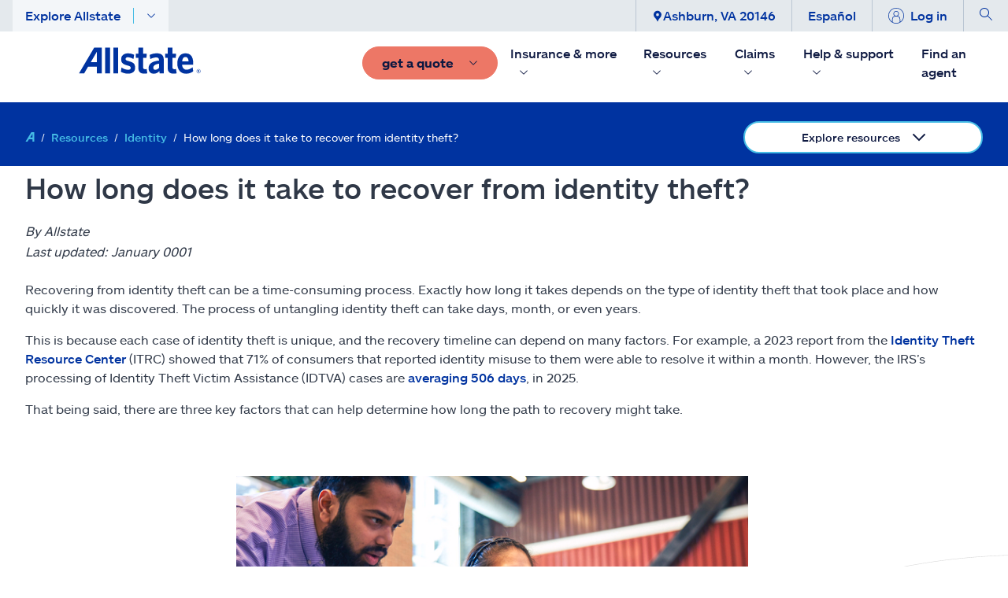

--- FILE ---
content_type: text/css; charset=UTF-8
request_url: https://www.allstate.com/dist/content-client-react-app/static/css/3237.486eab65.chunk.css
body_size: 9900
content:
.article-heading .coral-secondary .eyebrow{color:#ed7766}.article-heading .theme-navy .coral-secondary .eyebrow{color:#fc9983}.article-heading .theme-white .coral-secondary .eyebrow{color:#ba3821}.article-heading .green-secondary .eyebrow{color:#00c39c}.article-heading .theme-navy .green-secondary .eyebrow{color:#3ce4a5}.article-heading .theme-default .green-secondary .eyebrow,.article-heading .theme-white .green-secondary .eyebrow{color:#03725e}.article-heading .gray-secondary .eyebrow{color:#e4e9ed}.article-heading .purple-secondary .eyebrow{color:#c265fc}.article-heading .theme-navy .purple-secondary .eyebrow{color:#d699ff}.article-heading .theme-default .purple-secondary .eyebrow,.article-heading .theme-white .purple-secondary .eyebrow{color:#9232e2}.article-heading .blue-secondary .eyebrow{color:#0033a0}.article-heading .blue-light-secondary .eyebrow{color:#45bce5}.article-heading .navy-secondary .eyebrow{color:#0e1941}.article-heading *,.article-heading :after,.article-heading :before{box-sizing:border-box}.article-heading body,.article-heading html{color:#2f3847;font-family:as-sans-rg,Arial,Helvetica,sans-serif;font-size:16px;line-height:1.5}.article-heading .h1,.article-heading .h2,.article-heading .h3,.article-heading .h4,.article-heading .h5,.article-heading .h6,.article-heading h1,.article-heading h2,.article-heading h3,.article-heading h4,.article-heading h5,.article-heading h6{font-family:as-sans-md,Arial,Helvetica,sans-serif;font-weight:400;line-height:1.1;margin-bottom:.5rem}.article-heading .body-head-sm{font-family:as-sans-md,Arial,Helvetica,sans-serif;font-size:1.125rem}.article-heading .body-head-md{font-family:as-sans-md,Arial,Helvetica,sans-serif;font-size:1.25rem}.article-heading .body-head-lg{font-family:as-sans-md,Arial,Helvetica,sans-serif;font-size:1.5rem}.article-heading .h1,.article-heading h1{font-size:3.5rem}.article-heading .comp-head-top,.article-heading .h2,.article-heading h2{font-family:as-sans-md,Arial,Helvetica,sans-serif;font-size:2.625rem}.article-heading .comp-head-side,.article-heading .h3,.article-heading h3{font-family:as-sans-md,Arial,Helvetica,sans-serif;font-size:1.75rem}.article-heading .body-copy-lg,.article-heading .h4,.article-heading h4{font-size:1.5rem}.article-heading .h5,.article-heading h5{font-size:1.25rem}.article-heading .h6,.article-heading h6{font-size:1rem}.article-heading .lead{font-size:1.125rem;font-weight:300}.article-heading .muted{color:#94a1b0}.article-heading a,.article-heading a:visited{color:#0033a0;font-family:as-sans-md,Arial,Helvetica,sans-serif;text-decoration:none}.article-heading a:hover{text-decoration:underline}.article-heading a:focus{outline:1px solid #45bce5}.article-heading p{margin:0 0 1rem}.article-heading .small,.article-heading small{font-size:90%;font-weight:400}.article-heading .micro{font-size:75%;font-weight:400}.article-heading .strong,.article-heading strong{font-family:as-sans-bd,Arial,Helvetica,sans-serif}.article-heading em{font-style:italic}.article-heading sup{font-size:1em;vertical-align:top}.article-heading abbr[title]{border-bottom:0;cursor:help;-webkit-text-decoration:underline dotted;text-decoration:underline dotted;-webkit-text-decoration-skip-ink:none;text-decoration-skip-ink:none}.article-heading .blockquote-footer,.article-heading blockquote>footer{color:#6b7789;font-size:80%}.article-heading .blockquote-footer:before,.article-heading blockquote>footer:before{content:"— "}.article-heading cite{font-style:italic}.article-heading .text-blue{color:#0033a0}.article-heading .text-navy{color:#0e1941}.article-heading .text-white{color:#fff}.article-heading .text-coral{color:#ed7766}.article-heading .btn,.article-heading a.btn{border:1px solid #0000;border-radius:22px;color:inherit;cursor:pointer;display:inline-block;font-family:as-sans-bd,Arial,Helvetica,sans-serif;font-size:1rem;line-height:1;padding:12px 24px;text-align:center;text-decoration:none;transition:color .3s ease-in-out,background-color .3s ease-in-out,border-color .3s ease-in-out,box-shadow .3s ease-in-out;-webkit-user-select:none;user-select:none;vertical-align:middle;white-space:nowrap}.article-heading .btn:hover,.article-heading a.btn:hover{text-decoration:none!important}.article-heading .bg-gray .btn.btn-primary,.article-heading .bg-gray a.btn.btn-primary,.article-heading .btn.btn-primary--coral,.article-heading .btn.btn-secondary--coral,.article-heading .theme-gray .btn.btn-primary,.article-heading .theme-override.bg-gray .btn.btn-primary,.article-heading .theme-override.bg-gray a.btn.btn-primary,.article-heading a.btn.btn-primary--coral,.article-heading a.btn.btn-secondary--coral{background-color:#ed7766;border-color:#ed7766;box-shadow:inset 0 0 0 0 #0000,0 0 0 5px #0000,0 0 0 1px #0000;color:#0e1941}.article-heading .bg-gray .btn.btn-primary:hover,.article-heading .btn.btn-primary--coral:hover,.article-heading .btn.btn-secondary--coral:hover,.article-heading .theme-gray .btn.btn-primary:hover,.article-heading .theme-override.bg-gray .btn.btn-primary:hover,.article-heading a.btn.btn-primary--coral:hover{background-color:#fff;color:#ba3821;text-decoration:none}.article-heading .bg-gray .btn.btn-primary:focus,.article-heading .btn.btn-primary--coral:focus,.article-heading .btn.btn-secondary--coral:focus,.article-heading .theme-gray .btn.btn-primary:focus,.article-heading .theme-override.bg-gray .btn.btn-primary:focus,.article-heading a.btn.btn-primary--coral:focus{background-color:#fff;border-radius:22px;box-shadow:0 0 0 2px #fff,inset 0 0 0 1px #ed7766,0 0 0 .4375rem #45bce5;color:#ba3821;outline:none;text-decoration:none}.article-heading .bg-gray .btn.btn-primary:active,.article-heading .btn.btn-primary--coral:active,.article-heading .btn.btn-secondary--coral:active,.article-heading .theme-gray .btn.btn-primary:active,.article-heading .theme-override.bg-gray .btn.btn-primary:active,.article-heading a.btn.btn-primary--coral:active{background-color:#ed7766;box-shadow:inset 0 4px 4px 0 #0003;color:#0e1941;text-decoration:none}.article-heading .bg-gray .btn.btn-primary:disabled,.article-heading .bg-gray .btn.disabled.btn-primary,.article-heading .btn.btn-primary--coral.disabled,.article-heading .btn.btn-primary--coral:disabled,.article-heading .btn.btn-secondary--coral:disabled,.article-heading .btn.disabled.btn-secondary--coral,.article-heading .theme-gray .btn.btn-primary:disabled,.article-heading .theme-gray .btn.disabled.btn-primary,.article-heading .theme-override.bg-gray .btn.btn-primary:disabled,.article-heading .theme-override.bg-gray .btn.disabled.btn-primary,.article-heading a.btn.btn-primary--coral.disabled,.article-heading a.btn.btn-primary--coral:disabled{opacity:.2}.article-heading .bg-gray .btn.btn-primary img,.article-heading .btn.btn-primary--coral img,.article-heading .btn.btn-secondary--coral img,.article-heading .theme-gray .btn.btn-primary img,.article-heading .theme-override.bg-gray .btn.btn-primary img,.article-heading a.btn.btn-primary--coral img{display:block;height:1.65rem;width:auto}.article-heading .bg-blue .btn.btn-primary,.article-heading .bg-blue a.btn.btn-primary,.article-heading .bg-default .btn.btn-secondary,.article-heading .bg-default a.btn.btn-secondary,.article-heading .bg-white .btn.btn-secondary,.article-heading .bg-white a.btn.btn-secondary,.article-heading .btn.btn-primary--blue-light,.article-heading .btn.btn-secondary--blue-light,.article-heading .theme-blue .btn.btn-primary,.article-heading .theme-default .btn.btn-secondary,.article-heading .theme-override.bg-blue .btn.btn-primary,.article-heading .theme-override.bg-blue a.btn.btn-primary,.article-heading .theme-override.bg-default .btn.btn-secondary,.article-heading .theme-override.bg-default a.btn.btn-secondary,.article-heading .theme-override.bg-white .btn.btn-secondary,.article-heading .theme-override.bg-white a.btn.btn-secondary,.article-heading .theme-white .btn.btn-secondary,.article-heading a.btn.btn-primary--blue-light,.article-heading a.btn.btn-secondary--blue-light{background-color:#45bce5;border-color:#45bce5;box-shadow:inset 0 0 0 0 #0000,0 0 0 5px #0000,0 0 0 1px #0000;color:#0e1941}.article-heading .bg-blue .btn.btn-primary:hover,.article-heading .bg-default .btn.btn-secondary:hover,.article-heading .bg-white .btn.btn-secondary:hover,.article-heading .btn.btn-primary--blue-light:hover,.article-heading .btn.btn-secondary--blue-light:hover,.article-heading .theme-blue .btn.btn-primary:hover,.article-heading .theme-default .btn.btn-secondary:hover,.article-heading .theme-override.bg-blue .btn.btn-primary:hover,.article-heading .theme-override.bg-default .btn.btn-secondary:hover,.article-heading .theme-override.bg-white .btn.btn-secondary:hover,.article-heading .theme-white .btn.btn-secondary:hover,.article-heading a.btn.btn-primary--blue-light:hover{background-color:#fff;color:#0033a0;text-decoration:none}.article-heading .bg-blue .btn.btn-primary:focus,.article-heading .bg-default .btn.btn-secondary:focus,.article-heading .bg-white .btn.btn-secondary:focus,.article-heading .btn.btn-primary--blue-light:focus,.article-heading .btn.btn-secondary--blue-light:focus,.article-heading .theme-blue .btn.btn-primary:focus,.article-heading .theme-default .btn.btn-secondary:focus,.article-heading .theme-override.bg-blue .btn.btn-primary:focus,.article-heading .theme-override.bg-default .btn.btn-secondary:focus,.article-heading .theme-override.bg-white .btn.btn-secondary:focus,.article-heading .theme-white .btn.btn-secondary:focus,.article-heading a.btn.btn-primary--blue-light:focus{background-color:#fff;border-radius:22px;box-shadow:0 0 0 2px #fff,inset 0 0 0 1px #45bce5,0 0 0 .4375rem #45bce5;color:#0033a0;outline:none;text-decoration:none}.article-heading .bg-blue .btn.btn-primary:active,.article-heading .bg-default .btn.btn-secondary:active,.article-heading .bg-white .btn.btn-secondary:active,.article-heading .btn.btn-primary--blue-light:active,.article-heading .btn.btn-secondary--blue-light:active,.article-heading .theme-blue .btn.btn-primary:active,.article-heading .theme-default .btn.btn-secondary:active,.article-heading .theme-override.bg-blue .btn.btn-primary:active,.article-heading .theme-override.bg-default .btn.btn-secondary:active,.article-heading .theme-override.bg-white .btn.btn-secondary:active,.article-heading .theme-white .btn.btn-secondary:active,.article-heading a.btn.btn-primary--blue-light:active{background-color:#45bce5;box-shadow:inset 0 4px 4px 0 #0003;color:#0e1941;text-decoration:none}.article-heading .bg-blue .btn.btn-primary:disabled,.article-heading .bg-blue .btn.disabled.btn-primary,.article-heading .bg-default .btn.btn-secondary:disabled,.article-heading .bg-default .btn.disabled.btn-secondary,.article-heading .bg-white .btn.btn-secondary:disabled,.article-heading .bg-white .btn.disabled.btn-secondary,.article-heading .btn.btn-primary--blue-light.disabled,.article-heading .btn.btn-primary--blue-light:disabled,.article-heading .btn.btn-secondary--blue-light:disabled,.article-heading .btn.disabled.btn-secondary--blue-light,.article-heading .theme-blue .btn.btn-primary:disabled,.article-heading .theme-blue .btn.disabled.btn-primary,.article-heading .theme-default .btn.btn-secondary:disabled,.article-heading .theme-default .btn.disabled.btn-secondary,.article-heading .theme-override.bg-blue .btn.btn-primary:disabled,.article-heading .theme-override.bg-blue .btn.disabled.btn-primary,.article-heading .theme-override.bg-default .btn.btn-secondary:disabled,.article-heading .theme-override.bg-default .btn.disabled.btn-secondary,.article-heading .theme-override.bg-white .btn.btn-secondary:disabled,.article-heading .theme-override.bg-white .btn.disabled.btn-secondary,.article-heading .theme-white .btn.btn-secondary:disabled,.article-heading .theme-white .btn.disabled.btn-secondary,.article-heading a.btn.btn-primary--blue-light.disabled,.article-heading a.btn.btn-primary--blue-light:disabled{opacity:.2}.article-heading .bg-blue .btn.btn-primary img,.article-heading .bg-default .btn.btn-secondary img,.article-heading .bg-white .btn.btn-secondary img,.article-heading .btn.btn-primary--blue-light img,.article-heading .btn.btn-secondary--blue-light img,.article-heading .theme-blue .btn.btn-primary img,.article-heading .theme-default .btn.btn-secondary img,.article-heading .theme-override.bg-blue .btn.btn-primary img,.article-heading .theme-override.bg-default .btn.btn-secondary img,.article-heading .theme-override.bg-white .btn.btn-secondary img,.article-heading .theme-white .btn.btn-secondary img,.article-heading a.btn.btn-primary--blue-light img{display:block;height:1.65rem;width:auto}.article-heading .btn.btn-primary--green,.article-heading .btn.btn-secondary--green,.article-heading a.btn.btn-primary--green,.article-heading a.btn.btn-secondary--green{background-color:#00c39c;border-color:#00c39c;box-shadow:inset 0 0 0 0 #0000,0 0 0 5px #0000,0 0 0 1px #0000;color:#0e1941}.article-heading .btn.btn-primary--green:hover,.article-heading .btn.btn-secondary--green:hover,.article-heading a.btn.btn-primary--green:hover{background-color:#fff;color:#03725e;text-decoration:none}.article-heading .btn.btn-primary--green:focus,.article-heading .btn.btn-secondary--green:focus,.article-heading a.btn.btn-primary--green:focus{background-color:#fff;border-radius:22px;box-shadow:0 0 0 2px #fff,inset 0 0 0 1px #00c39c,0 0 0 .4375rem #45bce5;color:#03725e;outline:none;text-decoration:none}.article-heading .btn.btn-primary--green:active,.article-heading .btn.btn-secondary--green:active,.article-heading a.btn.btn-primary--green:active{background-color:#00c39c;box-shadow:inset 0 4px 4px 0 #0003;color:#0e1941;text-decoration:none}.article-heading .btn.btn-primary--green.disabled,.article-heading .btn.btn-primary--green:disabled,.article-heading .btn.btn-secondary--green:disabled,.article-heading .btn.disabled.btn-secondary--green,.article-heading a.btn.btn-primary--green.disabled,.article-heading a.btn.btn-primary--green:disabled{opacity:.2}.article-heading .btn.btn-primary--green img,.article-heading .btn.btn-secondary--green img,.article-heading a.btn.btn-primary--green img{display:block;height:1.65rem;width:auto}.article-heading .bg-blue-light .btn.btn-primary,.article-heading .bg-blue-light a.btn.btn-primary,.article-heading .bg-navy .btn.btn-primary,.article-heading .bg-navy a.btn.btn-primary,.article-heading .btn.btn-primary--blue,.article-heading .btn.btn-secondary--blue,.article-heading .theme-blue-light .btn.btn-primary,.article-heading .theme-default .btn.btn-primary,.article-heading .theme-navy .btn.btn-primary,.article-heading .theme-navy-navigation .btn.btn-primary,.article-heading .theme-override.bg-blue-light .btn.btn-primary,.article-heading .theme-override.bg-blue-light a.btn.btn-primary,.article-heading .theme-override.bg-navy .btn.btn-primary,.article-heading .theme-override.bg-navy a.btn.btn-primary,.article-heading .theme-white-navigation .btn.btn-primary,.article-heading a.btn.btn-primary--blue,.article-heading a.btn.btn-secondary--blue{background-color:#0033a0;border-color:#0033a0;box-shadow:inset 0 0 0 0 #0000,0 0 0 5px #0000,0 0 0 1px #0000;color:#fff}.article-heading .bg-blue-light .btn.btn-primary:hover,.article-heading .bg-navy .btn.btn-primary:hover,.article-heading .btn.btn-primary--blue:hover,.article-heading .btn.btn-secondary--blue:hover,.article-heading .theme-blue-light .btn.btn-primary:hover,.article-heading .theme-default .btn.btn-primary:hover,.article-heading .theme-navy .btn.btn-primary:hover,.article-heading .theme-navy-navigation .btn.btn-primary:hover,.article-heading .theme-override.bg-blue-light .btn.btn-primary:hover,.article-heading .theme-override.bg-navy .btn.btn-primary:hover,.article-heading .theme-white-navigation .btn.btn-primary:hover,.article-heading a.btn.btn-primary--blue:hover{background-color:#fff;color:#0033a0;text-decoration:none}.article-heading .bg-blue-light .btn.btn-primary:focus,.article-heading .bg-navy .btn.btn-primary:focus,.article-heading .btn.btn-primary--blue:focus,.article-heading .btn.btn-secondary--blue:focus,.article-heading .theme-blue-light .btn.btn-primary:focus,.article-heading .theme-default .btn.btn-primary:focus,.article-heading .theme-navy .btn.btn-primary:focus,.article-heading .theme-navy-navigation .btn.btn-primary:focus,.article-heading .theme-override.bg-blue-light .btn.btn-primary:focus,.article-heading .theme-override.bg-navy .btn.btn-primary:focus,.article-heading .theme-white-navigation .btn.btn-primary:focus,.article-heading a.btn.btn-primary--blue:focus{background-color:#fff;border-radius:22px;box-shadow:0 0 0 2px #fff,inset 0 0 0 1px #0033a0,0 0 0 .4375rem #0033a0;color:#0033a0;outline:none;text-decoration:none}.article-heading .bg-blue-light .btn.btn-primary:active,.article-heading .bg-navy .btn.btn-primary:active,.article-heading .btn.btn-primary--blue:active,.article-heading .btn.btn-secondary--blue:active,.article-heading .theme-blue-light .btn.btn-primary:active,.article-heading .theme-default .btn.btn-primary:active,.article-heading .theme-navy .btn.btn-primary:active,.article-heading .theme-navy-navigation .btn.btn-primary:active,.article-heading .theme-override.bg-blue-light .btn.btn-primary:active,.article-heading .theme-override.bg-navy .btn.btn-primary:active,.article-heading .theme-white-navigation .btn.btn-primary:active,.article-heading a.btn.btn-primary--blue:active{background-color:#0033a0;box-shadow:inset 0 4px 4px 0 #0003;color:#fff;text-decoration:none}.article-heading .bg-blue-light .btn.btn-primary:disabled,.article-heading .bg-blue-light .btn.disabled.btn-primary,.article-heading .bg-navy .btn.btn-primary:disabled,.article-heading .bg-navy .btn.disabled.btn-primary,.article-heading .btn.btn-primary--blue.disabled,.article-heading .btn.btn-primary--blue:disabled,.article-heading .btn.btn-secondary--blue:disabled,.article-heading .btn.disabled.btn-secondary--blue,.article-heading .theme-blue-light .btn.btn-primary:disabled,.article-heading .theme-blue-light .btn.disabled.btn-primary,.article-heading .theme-default .btn.btn-primary:disabled,.article-heading .theme-default .btn.disabled.btn-primary,.article-heading .theme-navy .btn.btn-primary:disabled,.article-heading .theme-navy .btn.disabled.btn-primary,.article-heading .theme-navy-navigation .btn.btn-primary:disabled,.article-heading .theme-navy-navigation .btn.disabled.btn-primary,.article-heading .theme-override.bg-blue-light .btn.btn-primary:disabled,.article-heading .theme-override.bg-blue-light .btn.disabled.btn-primary,.article-heading .theme-override.bg-navy .btn.btn-primary:disabled,.article-heading .theme-override.bg-navy .btn.disabled.btn-primary,.article-heading .theme-white-navigation .btn.btn-primary:disabled,.article-heading .theme-white-navigation .btn.disabled.btn-primary,.article-heading a.btn.btn-primary--blue.disabled,.article-heading a.btn.btn-primary--blue:disabled{opacity:.2}.article-heading .bg-blue-light .btn.btn-primary img,.article-heading .bg-navy .btn.btn-primary img,.article-heading .btn.btn-primary--blue img,.article-heading .btn.btn-secondary--blue img,.article-heading .theme-blue-light .btn.btn-primary img,.article-heading .theme-default .btn.btn-primary img,.article-heading .theme-navy .btn.btn-primary img,.article-heading .theme-navy-navigation .btn.btn-primary img,.article-heading .theme-override.bg-blue-light .btn.btn-primary img,.article-heading .theme-override.bg-navy .btn.btn-primary img,.article-heading .theme-white-navigation .btn.btn-primary img,.article-heading a.btn.btn-primary--blue img{display:block;height:1.65rem;width:auto}.article-heading .bg-gray .btn.btn-secondary,.article-heading .bg-gray a.btn.btn-secondary,.article-heading .btn.btn-primary--blue-light-fade,.article-heading .btn.btn-secondary--blue-light-fade,.article-heading .theme-gray .btn.btn-secondary,.article-heading .theme-override.bg-gray .btn.btn-secondary,.article-heading .theme-override.bg-gray a.btn.btn-secondary,.article-heading a.btn.btn-primary--blue-light-fade,.article-heading a.btn.btn-secondary--blue-light-fade{background-color:#d9eeff;border-color:#0033a0;box-shadow:inset 0 0 0 0 #0000,0 0 0 5px #0000,0 0 0 1px #0000;color:#0033a0}.article-heading .bg-gray .btn.btn-secondary:hover,.article-heading .btn.btn-primary--blue-light-fade:hover,.article-heading .btn.btn-secondary--blue-light-fade:hover,.article-heading .theme-gray .btn.btn-secondary:hover,.article-heading .theme-override.bg-gray .btn.btn-secondary:hover,.article-heading a.btn.btn-primary--blue-light-fade:hover{background-color:#0000;color:#0033a0;text-decoration:none}.article-heading .bg-gray .btn.btn-secondary:focus,.article-heading .btn.btn-primary--blue-light-fade:focus,.article-heading .btn.btn-secondary--blue-light-fade:focus,.article-heading .theme-gray .btn.btn-secondary:focus,.article-heading .theme-override.bg-gray .btn.btn-secondary:focus,.article-heading a.btn.btn-primary--blue-light-fade:focus{background-color:#0000;border-radius:22px;box-shadow:0 0 0 2px #fff,inset 0 0 0 1px #0033a0,0 0 0 .4375rem #0033a0;color:#0033a0;outline:none;text-decoration:none}.article-heading .bg-gray .btn.btn-secondary:active,.article-heading .btn.btn-primary--blue-light-fade:active,.article-heading .btn.btn-secondary--blue-light-fade:active,.article-heading .theme-gray .btn.btn-secondary:active,.article-heading .theme-override.bg-gray .btn.btn-secondary:active,.article-heading a.btn.btn-primary--blue-light-fade:active{background-color:#0033a0;box-shadow:inset 0 4px 4px 0 #0003;color:#fff;text-decoration:none}.article-heading .bg-gray .btn.btn-secondary:disabled,.article-heading .bg-gray .btn.disabled.btn-secondary,.article-heading .btn.btn-primary--blue-light-fade.disabled,.article-heading .btn.btn-primary--blue-light-fade:disabled,.article-heading .btn.btn-secondary--blue-light-fade:disabled,.article-heading .btn.disabled.btn-secondary--blue-light-fade,.article-heading .theme-gray .btn.btn-secondary:disabled,.article-heading .theme-gray .btn.disabled.btn-secondary,.article-heading .theme-override.bg-gray .btn.btn-secondary:disabled,.article-heading .theme-override.bg-gray .btn.disabled.btn-secondary,.article-heading a.btn.btn-primary--blue-light-fade.disabled,.article-heading a.btn.btn-primary--blue-light-fade:disabled{opacity:.2}.article-heading .bg-gray .btn.btn-secondary img,.article-heading .btn.btn-primary--blue-light-fade img,.article-heading .btn.btn-secondary--blue-light-fade img,.article-heading .theme-gray .btn.btn-secondary img,.article-heading .theme-override.bg-gray .btn.btn-secondary img,.article-heading a.btn.btn-primary--blue-light-fade img{display:block;height:1.65rem;width:auto}.article-heading .bg-blue .btn.btn-secondary,.article-heading .bg-blue a.btn.btn-secondary,.article-heading .bg-blue-light .btn.btn-secondary,.article-heading .bg-blue-light a.btn.btn-secondary,.article-heading .bg-default .btn.btn-primary,.article-heading .bg-default a.btn.btn-primary,.article-heading .bg-navy .btn.btn-secondary,.article-heading .bg-navy a.btn.btn-secondary,.article-heading .bg-white .btn.btn-primary,.article-heading .bg-white a.btn.btn-primary,.article-heading .btn.btn-primary--gray,.article-heading .btn.btn-secondary--gray,.article-heading .theme-blue .btn.btn-secondary,.article-heading .theme-blue-light .btn.btn-secondary,.article-heading .theme-default .btn.btn-primary,.article-heading .theme-default .btn.btn-secondary,.article-heading .theme-navy .btn.btn-secondary,.article-heading .theme-navy-navigation .btn.btn-secondary,.article-heading .theme-override.bg-blue .btn.btn-secondary,.article-heading .theme-override.bg-blue a.btn.btn-secondary,.article-heading .theme-override.bg-blue-light .btn.btn-secondary,.article-heading .theme-override.bg-blue-light a.btn.btn-secondary,.article-heading .theme-override.bg-default .btn.btn-primary,.article-heading .theme-override.bg-default a.btn.btn-primary,.article-heading .theme-override.bg-navy .btn.btn-secondary,.article-heading .theme-override.bg-navy a.btn.btn-secondary,.article-heading .theme-override.bg-white .btn.btn-primary,.article-heading .theme-override.bg-white a.btn.btn-primary,.article-heading .theme-white .btn.btn-primary,.article-heading .theme-white-navigation .btn.btn-secondary,.article-heading a.btn.btn-primary--gray,.article-heading a.btn.btn-secondary--gray{background-color:#e4e9ed;border-color:#e4e9ed;box-shadow:inset 0 0 0 0 #0000,0 0 0 5px #0000,0 0 0 1px #0000;color:#0e1941}.article-heading .bg-blue .btn.btn-secondary:hover,.article-heading .bg-blue-light .btn.btn-secondary:hover,.article-heading .bg-default .btn.btn-primary:hover,.article-heading .bg-navy .btn.btn-secondary:hover,.article-heading .bg-white .btn.btn-primary:hover,.article-heading .btn.btn-primary--gray:hover,.article-heading .btn.btn-secondary--gray:hover,.article-heading .theme-blue .btn.btn-secondary:hover,.article-heading .theme-blue-light .btn.btn-secondary:hover,.article-heading .theme-default .btn.btn-primary:hover,.article-heading .theme-default .btn.btn-secondary:hover,.article-heading .theme-navy .btn.btn-secondary:hover,.article-heading .theme-navy-navigation .btn.btn-secondary:hover,.article-heading .theme-override.bg-blue .btn.btn-secondary:hover,.article-heading .theme-override.bg-blue-light .btn.btn-secondary:hover,.article-heading .theme-override.bg-default .btn.btn-primary:hover,.article-heading .theme-override.bg-navy .btn.btn-secondary:hover,.article-heading .theme-override.bg-white .btn.btn-primary:hover,.article-heading .theme-white .btn.btn-primary:hover,.article-heading .theme-white-navigation .btn.btn-secondary:hover,.article-heading a.btn.btn-primary--gray:hover{background-color:#0000;color:#0e1941;text-decoration:none}.article-heading .bg-blue .btn.btn-secondary:focus,.article-heading .bg-blue-light .btn.btn-secondary:focus,.article-heading .bg-default .btn.btn-primary:focus,.article-heading .bg-navy .btn.btn-secondary:focus,.article-heading .bg-white .btn.btn-primary:focus,.article-heading .btn.btn-primary--gray:focus,.article-heading .btn.btn-secondary--gray:focus,.article-heading .theme-blue .btn.btn-secondary:focus,.article-heading .theme-blue-light .btn.btn-secondary:focus,.article-heading .theme-default .btn.btn-primary:focus,.article-heading .theme-default .btn.btn-secondary:focus,.article-heading .theme-navy .btn.btn-secondary:focus,.article-heading .theme-navy-navigation .btn.btn-secondary:focus,.article-heading .theme-override.bg-blue .btn.btn-secondary:focus,.article-heading .theme-override.bg-blue-light .btn.btn-secondary:focus,.article-heading .theme-override.bg-default .btn.btn-primary:focus,.article-heading .theme-override.bg-navy .btn.btn-secondary:focus,.article-heading .theme-override.bg-white .btn.btn-primary:focus,.article-heading .theme-white .btn.btn-primary:focus,.article-heading .theme-white-navigation .btn.btn-secondary:focus,.article-heading a.btn.btn-primary--gray:focus{background-color:#0000;border-radius:22px;box-shadow:0 0 0 2px #ced7e0,inset 0 0 0 1px #45bce5,0 0 0 .4375rem #45bce5;color:#0e1941;outline:none;text-decoration:none}.article-heading .bg-blue .btn.btn-secondary:active,.article-heading .bg-blue-light .btn.btn-secondary:active,.article-heading .bg-default .btn.btn-primary:active,.article-heading .bg-navy .btn.btn-secondary:active,.article-heading .bg-white .btn.btn-primary:active,.article-heading .btn.btn-primary--gray:active,.article-heading .btn.btn-secondary--gray:active,.article-heading .theme-blue .btn.btn-secondary:active,.article-heading .theme-blue-light .btn.btn-secondary:active,.article-heading .theme-default .btn.btn-primary:active,.article-heading .theme-default .btn.btn-secondary:active,.article-heading .theme-navy .btn.btn-secondary:active,.article-heading .theme-navy-navigation .btn.btn-secondary:active,.article-heading .theme-override.bg-blue .btn.btn-secondary:active,.article-heading .theme-override.bg-blue-light .btn.btn-secondary:active,.article-heading .theme-override.bg-default .btn.btn-primary:active,.article-heading .theme-override.bg-navy .btn.btn-secondary:active,.article-heading .theme-override.bg-white .btn.btn-primary:active,.article-heading .theme-white .btn.btn-primary:active,.article-heading .theme-white-navigation .btn.btn-secondary:active,.article-heading a.btn.btn-primary--gray:active{background-color:#45bce5;box-shadow:inset 0 4px 4px 0 #0003;color:#0e1941;text-decoration:none}.article-heading .bg-blue .btn.btn-secondary:disabled,.article-heading .bg-blue .btn.disabled.btn-secondary,.article-heading .bg-blue-light .btn.btn-secondary:disabled,.article-heading .bg-blue-light .btn.disabled.btn-secondary,.article-heading .bg-default .btn.btn-primary:disabled,.article-heading .bg-default .btn.disabled.btn-primary,.article-heading .bg-navy .btn.btn-secondary:disabled,.article-heading .bg-navy .btn.disabled.btn-secondary,.article-heading .bg-white .btn.btn-primary:disabled,.article-heading .bg-white .btn.disabled.btn-primary,.article-heading .btn.btn-primary--gray.disabled,.article-heading .btn.btn-primary--gray:disabled,.article-heading .btn.btn-secondary--gray:disabled,.article-heading .btn.disabled.btn-secondary--gray,.article-heading .theme-blue .btn.btn-secondary:disabled,.article-heading .theme-blue .btn.disabled.btn-secondary,.article-heading .theme-blue-light .btn.btn-secondary:disabled,.article-heading .theme-blue-light .btn.disabled.btn-secondary,.article-heading .theme-default .btn.btn-primary:disabled,.article-heading .theme-default .btn.btn-secondary:disabled,.article-heading .theme-default .btn.disabled.btn-primary,.article-heading .theme-default .btn.disabled.btn-secondary,.article-heading .theme-navy .btn.btn-secondary:disabled,.article-heading .theme-navy .btn.disabled.btn-secondary,.article-heading .theme-navy-navigation .btn.btn-secondary:disabled,.article-heading .theme-navy-navigation .btn.disabled.btn-secondary,.article-heading .theme-override.bg-blue .btn.btn-secondary:disabled,.article-heading .theme-override.bg-blue .btn.disabled.btn-secondary,.article-heading .theme-override.bg-blue-light .btn.btn-secondary:disabled,.article-heading .theme-override.bg-blue-light .btn.disabled.btn-secondary,.article-heading .theme-override.bg-default .btn.btn-primary:disabled,.article-heading .theme-override.bg-default .btn.disabled.btn-primary,.article-heading .theme-override.bg-navy .btn.btn-secondary:disabled,.article-heading .theme-override.bg-navy .btn.disabled.btn-secondary,.article-heading .theme-override.bg-white .btn.btn-primary:disabled,.article-heading .theme-override.bg-white .btn.disabled.btn-primary,.article-heading .theme-white .btn.btn-primary:disabled,.article-heading .theme-white .btn.disabled.btn-primary,.article-heading .theme-white-navigation .btn.btn-secondary:disabled,.article-heading .theme-white-navigation .btn.disabled.btn-secondary,.article-heading a.btn.btn-primary--gray.disabled,.article-heading a.btn.btn-primary--gray:disabled{opacity:.2}.article-heading .bg-blue .btn.btn-secondary img,.article-heading .bg-blue-light .btn.btn-secondary img,.article-heading .bg-default .btn.btn-primary img,.article-heading .bg-navy .btn.btn-secondary img,.article-heading .bg-white .btn.btn-primary img,.article-heading .btn.btn-primary--gray img,.article-heading .btn.btn-secondary--gray img,.article-heading .theme-blue .btn.btn-secondary img,.article-heading .theme-blue-light .btn.btn-secondary img,.article-heading .theme-default .btn.btn-primary img,.article-heading .theme-default .btn.btn-secondary img,.article-heading .theme-navy .btn.btn-secondary img,.article-heading .theme-navy-navigation .btn.btn-secondary img,.article-heading .theme-override.bg-blue .btn.btn-secondary img,.article-heading .theme-override.bg-blue-light .btn.btn-secondary img,.article-heading .theme-override.bg-default .btn.btn-primary img,.article-heading .theme-override.bg-navy .btn.btn-secondary img,.article-heading .theme-override.bg-white .btn.btn-primary img,.article-heading .theme-white .btn.btn-primary img,.article-heading .theme-white-navigation .btn.btn-secondary img,.article-heading a.btn.btn-primary--gray img{display:block;height:1.65rem;width:auto}.article-heading .btn.btn-primary--blue-outline,.article-heading .btn.btn-secondary--blue-outline,.article-heading a.btn.btn-primary--blue-outline,.article-heading a.btn.btn-secondary--blue-outline{background-color:#0e1941;border-color:#45bce5;box-shadow:inset 0 0 0 0 #0000,0 0 0 5px #0000,0 0 0 1px #0000;color:#45bce5}.article-heading .btn.btn-primary--blue-outline:hover,.article-heading .btn.btn-secondary--blue-outline:hover,.article-heading a.btn.btn-primary--blue-outline:hover{background-color:#fff;color:#000;text-decoration:none}.article-heading .btn.btn-primary--blue-outline:focus,.article-heading .btn.btn-secondary--blue-outline:focus,.article-heading a.btn.btn-primary--blue-outline:focus{background-color:#fff;border-radius:22px;box-shadow:0 0 0 2px #fff,inset 0 0 0 1px #45bce5,0 0 0 .4375rem #45bce5;color:#000;outline:none;text-decoration:none}.article-heading .btn.btn-primary--blue-outline:active,.article-heading .btn.btn-secondary--blue-outline:active,.article-heading a.btn.btn-primary--blue-outline:active{background-color:#45bce5;box-shadow:inset 0 4px 4px 0 #0003;color:#000;text-decoration:none}.article-heading .btn.btn-primary--blue-outline.disabled,.article-heading .btn.btn-primary--blue-outline:disabled,.article-heading .btn.btn-secondary--blue-outline:disabled,.article-heading .btn.disabled.btn-secondary--blue-outline,.article-heading a.btn.btn-primary--blue-outline.disabled,.article-heading a.btn.btn-primary--blue-outline:disabled{opacity:.2}.article-heading .btn.btn-primary--blue-outline img,.article-heading .btn.btn-secondary--blue-outline img,.article-heading a.btn.btn-primary--blue-outline img{display:block;height:1.65rem;width:auto}.article-heading .btn.btn-primary--white,.article-heading .btn.btn-secondary--white,.article-heading a.btn.btn-primary--white,.article-heading a.btn.btn-secondary--white{background-color:#fff;border-color:#e4e9ed;box-shadow:inset 0 0 0 0 #0000,0 0 0 5px #0000,0 0 0 1px #0000;color:#0e1941}.article-heading .btn.btn-primary--white:hover,.article-heading .btn.btn-secondary--white:hover,.article-heading a.btn.btn-primary--white:hover{background-color:#e4e9ed;color:#0e1941;text-decoration:none}.article-heading .btn.btn-primary--white:focus,.article-heading .btn.btn-secondary--white:focus,.article-heading a.btn.btn-primary--white:focus{background-color:#e4e9ed;border-radius:22px;box-shadow:0 0 0 2px #fff,inset 0 0 0 1px #45bce5,0 0 0 .4375rem #45bce5;color:#0e1941;outline:none;text-decoration:none}.article-heading .btn.btn-primary--white:active,.article-heading .btn.btn-secondary--white:active,.article-heading a.btn.btn-primary--white:active{background-color:#fff;box-shadow:inset 0 4px 4px 0 #0003;color:#0e1941;text-decoration:none}.article-heading .btn.btn-primary--white.disabled,.article-heading .btn.btn-primary--white:disabled,.article-heading .btn.btn-secondary--white:disabled,.article-heading .btn.disabled.btn-secondary--white,.article-heading a.btn.btn-primary--white.disabled,.article-heading a.btn.btn-primary--white:disabled{opacity:.2}.article-heading .btn.btn-primary--white img,.article-heading .btn.btn-secondary--white img,.article-heading a.btn.btn-primary--white img{display:block;height:1.65rem;width:auto}.article-heading .btn.btn-primary--navy,.article-heading .btn.btn-secondary--navy,.article-heading a.btn.btn-primary--navy,.article-heading a.btn.btn-secondary--navy{background-color:#0e1941;border-color:#0e1941;box-shadow:inset 0 0 0 0 #0000,0 0 0 5px #0000,0 0 0 1px #0000;color:#fff}.article-heading .btn.btn-primary--navy:hover,.article-heading .btn.btn-secondary--navy:hover,.article-heading a.btn.btn-primary--navy:hover{background-color:#fff;color:#0e1941;text-decoration:none}.article-heading .btn.btn-primary--navy:focus,.article-heading .btn.btn-secondary--navy:focus,.article-heading a.btn.btn-primary--navy:focus{background-color:#fff;border-radius:22px;box-shadow:0 0 0 2px #fff,inset 0 0 0 1px #0e1941,0 0 0 .4375rem #0e1941;color:#0e1941;outline:none;text-decoration:none}.article-heading .btn.btn-primary--navy:active,.article-heading .btn.btn-secondary--navy:active,.article-heading a.btn.btn-primary--navy:active{background-color:#0e1941;box-shadow:inset 0 4px 4px 0 #0003;color:#fff;text-decoration:none}.article-heading .btn.btn-primary--navy.disabled,.article-heading .btn.btn-primary--navy:disabled,.article-heading .btn.btn-secondary--navy:disabled,.article-heading .btn.disabled.btn-secondary--navy,.article-heading a.btn.btn-primary--navy.disabled,.article-heading a.btn.btn-primary--navy:disabled{opacity:.2}.article-heading .btn.btn-primary--navy img,.article-heading .btn.btn-secondary--navy img,.article-heading a.btn.btn-primary--navy img{display:block;height:1.65rem;width:auto}.article-heading .btn.btn-primary--purple,.article-heading .btn.btn-secondary--purple,.article-heading a.btn.btn-primary--purple,.article-heading a.btn.btn-secondary--purple{background-color:#9232e2;border-color:#9232e2;box-shadow:inset 0 0 0 0 #0000,0 0 0 5px #0000,0 0 0 1px #0000;color:#fff}.article-heading .btn.btn-primary--purple:hover,.article-heading .btn.btn-secondary--purple:hover,.article-heading a.btn.btn-primary--purple:hover{background-color:#fff;color:#9232e2;text-decoration:none}.article-heading .btn.btn-primary--purple:focus,.article-heading .btn.btn-secondary--purple:focus,.article-heading a.btn.btn-primary--purple:focus{background-color:#fff;border-radius:22px;box-shadow:0 0 0 2px #fff,inset 0 0 0 1px #9232e2,0 0 0 .4375rem #9232e2;color:#9232e2;outline:none;text-decoration:none}.article-heading .btn.btn-primary--purple:active,.article-heading .btn.btn-secondary--purple:active,.article-heading a.btn.btn-primary--purple:active{background-color:#9232e2;box-shadow:inset 0 4px 4px 0 #0003;color:#fff;text-decoration:none}.article-heading .btn.btn-primary--purple.disabled,.article-heading .btn.btn-primary--purple:disabled,.article-heading .btn.btn-secondary--purple:disabled,.article-heading .btn.disabled.btn-secondary--purple,.article-heading a.btn.btn-primary--purple.disabled,.article-heading a.btn.btn-primary--purple:disabled{opacity:.2}.article-heading .btn.btn-primary--purple img,.article-heading .btn.btn-secondary--purple img,.article-heading a.btn.btn-primary--purple img{display:block;height:1.65rem;width:auto}.article-heading .btn svg,.article-heading a.btn svg,.article-heading button svg{pointer-events:none}.article-heading .theme-default .bg-color,.article-heading .theme-default.bg-color{background-color:#0e1941;color:#fff}.article-heading .theme-default .bg-color .h1,.article-heading .theme-default .bg-color .h2,.article-heading .theme-default .bg-color .h3,.article-heading .theme-default .bg-color .h4,.article-heading .theme-default .bg-color .h5,.article-heading .theme-default .bg-color .headline,.article-heading .theme-default .bg-color h1,.article-heading .theme-default .bg-color h2,.article-heading .theme-default .bg-color h3,.article-heading .theme-default .bg-color h4,.article-heading .theme-default .bg-color h5,.article-heading .theme-default.bg-color .h1,.article-heading .theme-default.bg-color .h2,.article-heading .theme-default.bg-color .h3,.article-heading .theme-default.bg-color .h4,.article-heading .theme-default.bg-color .h5,.article-heading .theme-default.bg-color .headline,.article-heading .theme-default.bg-color h1,.article-heading .theme-default.bg-color h2,.article-heading .theme-default.bg-color h3,.article-heading .theme-default.bg-color h4,.article-heading .theme-default.bg-color h5{color:#fff}.article-heading .theme-default .bg-color .h1 em,.article-heading .theme-default .bg-color .h2 em,.article-heading .theme-default .bg-color .h3 em,.article-heading .theme-default .bg-color .h4 em,.article-heading .theme-default .bg-color .h5 em,.article-heading .theme-default .bg-color .headline em,.article-heading .theme-default .bg-color h1 em,.article-heading .theme-default .bg-color h2 em,.article-heading .theme-default .bg-color h3 em,.article-heading .theme-default .bg-color h4 em,.article-heading .theme-default .bg-color h5 em,.article-heading .theme-default.bg-color .h1 em,.article-heading .theme-default.bg-color .h2 em,.article-heading .theme-default.bg-color .h3 em,.article-heading .theme-default.bg-color .h4 em,.article-heading .theme-default.bg-color .h5 em,.article-heading .theme-default.bg-color .headline em,.article-heading .theme-default.bg-color h1 em,.article-heading .theme-default.bg-color h2 em,.article-heading .theme-default.bg-color h3 em,.article-heading .theme-default.bg-color h4 em,.article-heading .theme-default.bg-color h5 em{color:#45bce5}.article-heading .theme-default .bg-color .h1.alt-text-color,.article-heading .theme-default .bg-color .h2.alt-text-color,.article-heading .theme-default .bg-color .h3.alt-text-color,.article-heading .theme-default .bg-color .h4.alt-text-color,.article-heading .theme-default .bg-color .h5.alt-text-color,.article-heading .theme-default .bg-color .headline.alt-text-color,.article-heading .theme-default .bg-color h1.alt-text-color,.article-heading .theme-default .bg-color h2.alt-text-color,.article-heading .theme-default .bg-color h3.alt-text-color,.article-heading .theme-default .bg-color h4.alt-text-color,.article-heading .theme-default .bg-color h5.alt-text-color,.article-heading .theme-default.bg-color .h1.alt-text-color,.article-heading .theme-default.bg-color .h2.alt-text-color,.article-heading .theme-default.bg-color .h3.alt-text-color,.article-heading .theme-default.bg-color .h4.alt-text-color,.article-heading .theme-default.bg-color .h5.alt-text-color,.article-heading .theme-default.bg-color .headline.alt-text-color,.article-heading .theme-default.bg-color h1.alt-text-color,.article-heading .theme-default.bg-color h2.alt-text-color,.article-heading .theme-default.bg-color h3.alt-text-color,.article-heading .theme-default.bg-color h4.alt-text-color,.article-heading .theme-default.bg-color h5.alt-text-color{color:#2f3847}.article-heading .theme-default .alt-bg-color,.article-heading .theme-default.alt-bg-color{background-color:#fff;color:#2f3847}.article-heading .theme-default .bg-logo{background-color:#45bce5;color:#0e1941}.article-heading .theme-default .bg-logo .bg-logo-fill{fill:#0e1941;color:#0e1941}.article-heading .theme-default .fill-color,.article-heading .theme-default.fill-color{fill:#fff;color:#fff}.article-heading .theme-default .alt-fill-color,.article-heading .theme-default.alt-fill-color{fill:#0e1941;color:#fff}.article-heading .theme-default .text-color{color:#fff}.article-heading .theme-default a:not(.btn),.article-heading .theme-default a:not(.btn):visited{color:#45bce5}.article-heading .theme-default a:not(.btn):hover,.article-heading .theme-default a:not(.btn):visited:hover{background-color:#0000;color:#fff;outline-color:#0000;text-decoration:none}.article-heading .theme-default a:not(.btn):focus,.article-heading .theme-default a:not(.btn):visited:focus{background-color:#0000;color:#fff;outline:none}.article-heading .theme-default a:not(.btn).alt-link,.article-heading .theme-default a:not(.btn).alt-link:focus,.article-heading .theme-default a:not(.btn).alt-link:hover,.article-heading .theme-default a:not(.btn):visited.alt-link,.article-heading .theme-default a:not(.btn):visited.alt-link:focus,.article-heading .theme-default a:not(.btn):visited.alt-link:hover{color:#0033a0}.article-heading .theme-default .nav-menu{border-bottom:3px solid #45bce5}@media(min-width:992px){.article-heading .theme-default .nav-menu{border-bottom:none}}.article-heading .theme-default .dropdown-content{border-top:none}.article-heading .theme-default .dropdown-content li{border-top:1px solid #ced7e0}.article-heading .theme-default .dropdown-content li a.subnav-item:not(.btn),.article-heading .theme-default .dropdown-content li a.subnav-item:not(.btn):visited{color:#0e1941}.article-heading .theme-default .dropdown-content li a.subnav-item:not(.btn):hover,.article-heading .theme-default .dropdown-content li a.subnav-item:not(.btn):visited:hover{background-color:#f3f6f9;color:#0e1941;outline-color:#0000;text-decoration:none}.article-heading .theme-default .dropdown-content li a.subnav-item:not(.btn):focus,.article-heading .theme-default .dropdown-content li a.subnav-item:not(.btn):visited:focus{background-color:#f3f6f9;color:#0e1941;outline:none}.article-heading .theme-default .dropdown-content li a.subnav-item:not(.btn).alt-link,.article-heading .theme-default .dropdown-content li a.subnav-item:not(.btn).alt-link:focus,.article-heading .theme-default .dropdown-content li a.subnav-item:not(.btn).alt-link:hover,.article-heading .theme-default .dropdown-content li a.subnav-item:not(.btn):visited.alt-link,.article-heading .theme-default .dropdown-content li a.subnav-item:not(.btn):visited.alt-link:focus,.article-heading .theme-default .dropdown-content li a.subnav-item:not(.btn):visited.alt-link:hover{color:#0e1941}@media(min-width:992px){.article-heading .theme-default .dropdown-content{border-top:3px solid #45bce5}}.article-heading .theme-default ul li:before,.article-heading .theme-default ul.theme-bullet li:before{color:#ba3821}.article-heading .theme-default ul li.breadcrumb-list__item:before{color:#45bce5}.article-heading .theme-navy-navigation .bg-color,.article-heading .theme-navy-navigation.bg-color{background-color:#0e1941;color:#fff}.article-heading .theme-navy-navigation .bg-color .h1,.article-heading .theme-navy-navigation .bg-color .h2,.article-heading .theme-navy-navigation .bg-color .h3,.article-heading .theme-navy-navigation .bg-color .h4,.article-heading .theme-navy-navigation .bg-color .h5,.article-heading .theme-navy-navigation .bg-color .headline,.article-heading .theme-navy-navigation .bg-color h1,.article-heading .theme-navy-navigation .bg-color h2,.article-heading .theme-navy-navigation .bg-color h3,.article-heading .theme-navy-navigation .bg-color h4,.article-heading .theme-navy-navigation .bg-color h5,.article-heading .theme-navy-navigation.bg-color .h1,.article-heading .theme-navy-navigation.bg-color .h2,.article-heading .theme-navy-navigation.bg-color .h3,.article-heading .theme-navy-navigation.bg-color .h4,.article-heading .theme-navy-navigation.bg-color .h5,.article-heading .theme-navy-navigation.bg-color .headline,.article-heading .theme-navy-navigation.bg-color h1,.article-heading .theme-navy-navigation.bg-color h2,.article-heading .theme-navy-navigation.bg-color h3,.article-heading .theme-navy-navigation.bg-color h4,.article-heading .theme-navy-navigation.bg-color h5{color:#fff}.article-heading .theme-navy-navigation .bg-color .h1 em,.article-heading .theme-navy-navigation .bg-color .h2 em,.article-heading .theme-navy-navigation .bg-color .h3 em,.article-heading .theme-navy-navigation .bg-color .h4 em,.article-heading .theme-navy-navigation .bg-color .h5 em,.article-heading .theme-navy-navigation .bg-color .headline em,.article-heading .theme-navy-navigation .bg-color h1 em,.article-heading .theme-navy-navigation .bg-color h2 em,.article-heading .theme-navy-navigation .bg-color h3 em,.article-heading .theme-navy-navigation .bg-color h4 em,.article-heading .theme-navy-navigation .bg-color h5 em,.article-heading .theme-navy-navigation.bg-color .h1 em,.article-heading .theme-navy-navigation.bg-color .h2 em,.article-heading .theme-navy-navigation.bg-color .h3 em,.article-heading .theme-navy-navigation.bg-color .h4 em,.article-heading .theme-navy-navigation.bg-color .h5 em,.article-heading .theme-navy-navigation.bg-color .headline em,.article-heading .theme-navy-navigation.bg-color h1 em,.article-heading .theme-navy-navigation.bg-color h2 em,.article-heading .theme-navy-navigation.bg-color h3 em,.article-heading .theme-navy-navigation.bg-color h4 em,.article-heading .theme-navy-navigation.bg-color h5 em{color:#45bce5;font-style:normal!important}.article-heading .theme-navy-navigation .bg-color .h1.alt-text-color,.article-heading .theme-navy-navigation .bg-color .h2.alt-text-color,.article-heading .theme-navy-navigation .bg-color .h3.alt-text-color,.article-heading .theme-navy-navigation .bg-color .h4.alt-text-color,.article-heading .theme-navy-navigation .bg-color .h5.alt-text-color,.article-heading .theme-navy-navigation .bg-color .headline.alt-text-color,.article-heading .theme-navy-navigation .bg-color h1.alt-text-color,.article-heading .theme-navy-navigation .bg-color h2.alt-text-color,.article-heading .theme-navy-navigation .bg-color h3.alt-text-color,.article-heading .theme-navy-navigation .bg-color h4.alt-text-color,.article-heading .theme-navy-navigation .bg-color h5.alt-text-color,.article-heading .theme-navy-navigation.bg-color .h1.alt-text-color,.article-heading .theme-navy-navigation.bg-color .h2.alt-text-color,.article-heading .theme-navy-navigation.bg-color .h3.alt-text-color,.article-heading .theme-navy-navigation.bg-color .h4.alt-text-color,.article-heading .theme-navy-navigation.bg-color .h5.alt-text-color,.article-heading .theme-navy-navigation.bg-color .headline.alt-text-color,.article-heading .theme-navy-navigation.bg-color h1.alt-text-color,.article-heading .theme-navy-navigation.bg-color h2.alt-text-color,.article-heading .theme-navy-navigation.bg-color h3.alt-text-color,.article-heading .theme-navy-navigation.bg-color h4.alt-text-color,.article-heading .theme-navy-navigation.bg-color h5.alt-text-color{color:#2f3847}.article-heading .theme-navy-navigation .alt-bg-color,.article-heading .theme-navy-navigation.alt-bg-color{background-color:#fff;color:#2f3847}.article-heading .theme-navy-navigation .bg-logo{background-color:#45bce5;color:#0e1941}.article-heading .theme-navy-navigation .bg-logo .bg-logo-fill{fill:#0e1941;color:#0e1941}.article-heading .theme-navy-navigation .fill-color,.article-heading .theme-navy-navigation.fill-color{fill:#fff;color:#fff}.article-heading .theme-navy-navigation .alt-fill-color,.article-heading .theme-navy-navigation.alt-fill-color{fill:#0e1941;color:#fff}.article-heading .theme-navy-navigation .text-color{color:#fff}.article-heading .theme-navy-navigation a:not(.btn),.article-heading .theme-navy-navigation a:not(.btn):visited{color:#45bce5}.article-heading .theme-navy-navigation a:not(.btn):hover,.article-heading .theme-navy-navigation a:not(.btn):visited:hover{background-color:#0000;color:#fff;outline-color:#0000;text-decoration:none}.article-heading .theme-navy-navigation a:not(.btn):focus,.article-heading .theme-navy-navigation a:not(.btn):visited:focus{background-color:#0000;color:#fff;outline:none}.article-heading .theme-navy-navigation a:not(.btn).alt-link,.article-heading .theme-navy-navigation a:not(.btn).alt-link:focus,.article-heading .theme-navy-navigation a:not(.btn).alt-link:hover,.article-heading .theme-navy-navigation a:not(.btn):visited.alt-link,.article-heading .theme-navy-navigation a:not(.btn):visited.alt-link:focus,.article-heading .theme-navy-navigation a:not(.btn):visited.alt-link:hover{color:#0033a0}.article-heading .theme-navy-navigation .nav-menu{border-bottom:3px solid #45bce5}@media(min-width:992px){.article-heading .theme-navy-navigation .nav-menu{border-bottom:none}}.article-heading .theme-navy-navigation .dropdown-content{border-top:none}.article-heading .theme-navy-navigation .dropdown-content li{border-top:1px solid #ced7e0}.article-heading .theme-navy-navigation .dropdown-content li a.subnav-item:not(.btn),.article-heading .theme-navy-navigation .dropdown-content li a.subnav-item:not(.btn):visited{color:#0e1941}.article-heading .theme-navy-navigation .dropdown-content li a.subnav-item:not(.btn):hover,.article-heading .theme-navy-navigation .dropdown-content li a.subnav-item:not(.btn):visited:hover{background-color:#f3f6f9;color:#0e1941;outline-color:#0000;text-decoration:none}.article-heading .theme-navy-navigation .dropdown-content li a.subnav-item:not(.btn):focus,.article-heading .theme-navy-navigation .dropdown-content li a.subnav-item:not(.btn):visited:focus{background-color:#f3f6f9;color:#0e1941;outline:none}.article-heading .theme-navy-navigation .dropdown-content li a.subnav-item:not(.btn).alt-link,.article-heading .theme-navy-navigation .dropdown-content li a.subnav-item:not(.btn).alt-link:focus,.article-heading .theme-navy-navigation .dropdown-content li a.subnav-item:not(.btn).alt-link:hover,.article-heading .theme-navy-navigation .dropdown-content li a.subnav-item:not(.btn):visited.alt-link,.article-heading .theme-navy-navigation .dropdown-content li a.subnav-item:not(.btn):visited.alt-link:focus,.article-heading .theme-navy-navigation .dropdown-content li a.subnav-item:not(.btn):visited.alt-link:hover{color:#0e1941}@media(min-width:992px){.article-heading .theme-navy-navigation .dropdown-content{border-top:3px solid #45bce5}}.article-heading .theme-navy-navigation ul li:before,.article-heading .theme-navy-navigation ul.theme-bullet li:before{color:#ba3821}.article-heading .theme-navy-navigation ul li.breadcrumb-list__item:before{color:#45bce5}.article-heading .theme-white-navigation .bg-color,.article-heading .theme-white-navigation.bg-color{background-color:#fff;color:#fff}.article-heading .theme-white-navigation .bg-color .h1,.article-heading .theme-white-navigation .bg-color .h2,.article-heading .theme-white-navigation .bg-color .h3,.article-heading .theme-white-navigation .bg-color .h4,.article-heading .theme-white-navigation .bg-color .h5,.article-heading .theme-white-navigation .bg-color .headline,.article-heading .theme-white-navigation .bg-color h1,.article-heading .theme-white-navigation .bg-color h2,.article-heading .theme-white-navigation .bg-color h3,.article-heading .theme-white-navigation .bg-color h4,.article-heading .theme-white-navigation .bg-color h5,.article-heading .theme-white-navigation.bg-color .h1,.article-heading .theme-white-navigation.bg-color .h2,.article-heading .theme-white-navigation.bg-color .h3,.article-heading .theme-white-navigation.bg-color .h4,.article-heading .theme-white-navigation.bg-color .h5,.article-heading .theme-white-navigation.bg-color .headline,.article-heading .theme-white-navigation.bg-color h1,.article-heading .theme-white-navigation.bg-color h2,.article-heading .theme-white-navigation.bg-color h3,.article-heading .theme-white-navigation.bg-color h4,.article-heading .theme-white-navigation.bg-color h5{color:#fff}.article-heading .theme-white-navigation .bg-color .h1 em,.article-heading .theme-white-navigation .bg-color .h2 em,.article-heading .theme-white-navigation .bg-color .h3 em,.article-heading .theme-white-navigation .bg-color .h4 em,.article-heading .theme-white-navigation .bg-color .h5 em,.article-heading .theme-white-navigation .bg-color .headline em,.article-heading .theme-white-navigation .bg-color h1 em,.article-heading .theme-white-navigation .bg-color h2 em,.article-heading .theme-white-navigation .bg-color h3 em,.article-heading .theme-white-navigation .bg-color h4 em,.article-heading .theme-white-navigation .bg-color h5 em,.article-heading .theme-white-navigation.bg-color .h1 em,.article-heading .theme-white-navigation.bg-color .h2 em,.article-heading .theme-white-navigation.bg-color .h3 em,.article-heading .theme-white-navigation.bg-color .h4 em,.article-heading .theme-white-navigation.bg-color .h5 em,.article-heading .theme-white-navigation.bg-color .headline em,.article-heading .theme-white-navigation.bg-color h1 em,.article-heading .theme-white-navigation.bg-color h2 em,.article-heading .theme-white-navigation.bg-color h3 em,.article-heading .theme-white-navigation.bg-color h4 em,.article-heading .theme-white-navigation.bg-color h5 em{color:#45bce5;font-style:normal!important}.article-heading .theme-white-navigation .bg-color .h1.alt-text-color,.article-heading .theme-white-navigation .bg-color .h2.alt-text-color,.article-heading .theme-white-navigation .bg-color .h3.alt-text-color,.article-heading .theme-white-navigation .bg-color .h4.alt-text-color,.article-heading .theme-white-navigation .bg-color .h5.alt-text-color,.article-heading .theme-white-navigation .bg-color .headline.alt-text-color,.article-heading .theme-white-navigation .bg-color h1.alt-text-color,.article-heading .theme-white-navigation .bg-color h2.alt-text-color,.article-heading .theme-white-navigation .bg-color h3.alt-text-color,.article-heading .theme-white-navigation .bg-color h4.alt-text-color,.article-heading .theme-white-navigation .bg-color h5.alt-text-color,.article-heading .theme-white-navigation.bg-color .h1.alt-text-color,.article-heading .theme-white-navigation.bg-color .h2.alt-text-color,.article-heading .theme-white-navigation.bg-color .h3.alt-text-color,.article-heading .theme-white-navigation.bg-color .h4.alt-text-color,.article-heading .theme-white-navigation.bg-color .h5.alt-text-color,.article-heading .theme-white-navigation.bg-color .headline.alt-text-color,.article-heading .theme-white-navigation.bg-color h1.alt-text-color,.article-heading .theme-white-navigation.bg-color h2.alt-text-color,.article-heading .theme-white-navigation.bg-color h3.alt-text-color,.article-heading .theme-white-navigation.bg-color h4.alt-text-color,.article-heading .theme-white-navigation.bg-color h5.alt-text-color{color:#2f3847}.article-heading .theme-white-navigation .alt-bg-color,.article-heading .theme-white-navigation.alt-bg-color{background-color:#fff;color:#2f3847}.article-heading .theme-white-navigation .bg-logo{background-color:#0033a0;color:#45bce5}.article-heading .theme-white-navigation .bg-logo .bg-logo-fill{fill:#45bce5;color:#45bce5}.article-heading .theme-white-navigation .fill-color,.article-heading .theme-white-navigation.fill-color{fill:#0033a0;color:#fff}.article-heading .theme-white-navigation .alt-fill-color,.article-heading .theme-white-navigation.alt-fill-color{fill:#fff;color:#fff}.article-heading .theme-white-navigation .text-color{color:#fff}.article-heading .theme-white-navigation a:not(.btn),.article-heading .theme-white-navigation a:not(.btn):visited{color:#0e1941}.article-heading .theme-white-navigation a:not(.btn):hover,.article-heading .theme-white-navigation a:not(.btn):visited:hover{background-color:#0000;color:#0e1941;outline-color:#0000;text-decoration:none}.article-heading .theme-white-navigation a:not(.btn):focus,.article-heading .theme-white-navigation a:not(.btn):visited:focus{background-color:#0000;color:#0e1941;outline:none}.article-heading .theme-white-navigation a:not(.btn).alt-link,.article-heading .theme-white-navigation a:not(.btn).alt-link:focus,.article-heading .theme-white-navigation a:not(.btn).alt-link:hover,.article-heading .theme-white-navigation a:not(.btn):visited.alt-link,.article-heading .theme-white-navigation a:not(.btn):visited.alt-link:focus,.article-heading .theme-white-navigation a:not(.btn):visited.alt-link:hover{color:#0033a0}.article-heading .theme-white-navigation .nav-menu{border-bottom:3px solid #0e1941}@media(min-width:992px){.article-heading .theme-white-navigation .nav-menu{border-bottom:none}}.article-heading .theme-white-navigation .dropdown-content{border-top:none}.article-heading .theme-white-navigation .dropdown-content li{border-top:1px solid #ced7e0}.article-heading .theme-white-navigation .dropdown-content li a.subnav-item:not(.btn),.article-heading .theme-white-navigation .dropdown-content li a.subnav-item:not(.btn):visited{color:#0e1941}.article-heading .theme-white-navigation .dropdown-content li a.subnav-item:not(.btn):hover,.article-heading .theme-white-navigation .dropdown-content li a.subnav-item:not(.btn):visited:hover{background-color:#f3f6f9;color:#0e1941;outline-color:#0000;text-decoration:none}.article-heading .theme-white-navigation .dropdown-content li a.subnav-item:not(.btn):focus,.article-heading .theme-white-navigation .dropdown-content li a.subnav-item:not(.btn):visited:focus{background-color:#f3f6f9;color:#0e1941;outline:none}.article-heading .theme-white-navigation .dropdown-content li a.subnav-item:not(.btn).alt-link,.article-heading .theme-white-navigation .dropdown-content li a.subnav-item:not(.btn).alt-link:focus,.article-heading .theme-white-navigation .dropdown-content li a.subnav-item:not(.btn).alt-link:hover,.article-heading .theme-white-navigation .dropdown-content li a.subnav-item:not(.btn):visited.alt-link,.article-heading .theme-white-navigation .dropdown-content li a.subnav-item:not(.btn):visited.alt-link:focus,.article-heading .theme-white-navigation .dropdown-content li a.subnav-item:not(.btn):visited.alt-link:hover{color:#0e1941}@media(min-width:992px){.article-heading .theme-white-navigation .dropdown-content{border-top:3px solid #0e1941}}.article-heading .theme-white-navigation ul li:before,.article-heading .theme-white-navigation ul.theme-bullet li:before{color:#ba3821}.article-heading .theme-white-navigation ul li.breadcrumb-list__item:before{color:#0e1941}.article-heading .theme-default .bg-color,.article-heading .theme-default.bg-color{background-color:#fff;color:#2f3847}.article-heading .theme-default .bg-color .h1,.article-heading .theme-default .bg-color .h2,.article-heading .theme-default .bg-color .h3,.article-heading .theme-default .bg-color .h4,.article-heading .theme-default .bg-color .h5,.article-heading .theme-default .bg-color .headline,.article-heading .theme-default .bg-color h1,.article-heading .theme-default .bg-color h2,.article-heading .theme-default .bg-color h3,.article-heading .theme-default .bg-color h4,.article-heading .theme-default .bg-color h5,.article-heading .theme-default.bg-color .h1,.article-heading .theme-default.bg-color .h2,.article-heading .theme-default.bg-color .h3,.article-heading .theme-default.bg-color .h4,.article-heading .theme-default.bg-color .h5,.article-heading .theme-default.bg-color .headline,.article-heading .theme-default.bg-color h1,.article-heading .theme-default.bg-color h2,.article-heading .theme-default.bg-color h3,.article-heading .theme-default.bg-color h4,.article-heading .theme-default.bg-color h5{color:#2f3847}.article-heading .theme-default .bg-color .h1 em,.article-heading .theme-default .bg-color .h2 em,.article-heading .theme-default .bg-color .h3 em,.article-heading .theme-default .bg-color .h4 em,.article-heading .theme-default .bg-color .h5 em,.article-heading .theme-default .bg-color .headline em,.article-heading .theme-default .bg-color h1 em,.article-heading .theme-default .bg-color h2 em,.article-heading .theme-default .bg-color h3 em,.article-heading .theme-default .bg-color h4 em,.article-heading .theme-default .bg-color h5 em,.article-heading .theme-default.bg-color .h1 em,.article-heading .theme-default.bg-color .h2 em,.article-heading .theme-default.bg-color .h3 em,.article-heading .theme-default.bg-color .h4 em,.article-heading .theme-default.bg-color .h5 em,.article-heading .theme-default.bg-color .headline em,.article-heading .theme-default.bg-color h1 em,.article-heading .theme-default.bg-color h2 em,.article-heading .theme-default.bg-color h3 em,.article-heading .theme-default.bg-color h4 em,.article-heading .theme-default.bg-color h5 em{color:#ba3821;font-style:normal!important}.article-heading .theme-default .bg-color .h1.alt-text-color,.article-heading .theme-default .bg-color .h2.alt-text-color,.article-heading .theme-default .bg-color .h3.alt-text-color,.article-heading .theme-default .bg-color .h4.alt-text-color,.article-heading .theme-default .bg-color .h5.alt-text-color,.article-heading .theme-default .bg-color .headline.alt-text-color,.article-heading .theme-default .bg-color h1.alt-text-color,.article-heading .theme-default .bg-color h2.alt-text-color,.article-heading .theme-default .bg-color h3.alt-text-color,.article-heading .theme-default .bg-color h4.alt-text-color,.article-heading .theme-default .bg-color h5.alt-text-color,.article-heading .theme-default.bg-color .h1.alt-text-color,.article-heading .theme-default.bg-color .h2.alt-text-color,.article-heading .theme-default.bg-color .h3.alt-text-color,.article-heading .theme-default.bg-color .h4.alt-text-color,.article-heading .theme-default.bg-color .h5.alt-text-color,.article-heading .theme-default.bg-color .headline.alt-text-color,.article-heading .theme-default.bg-color h1.alt-text-color,.article-heading .theme-default.bg-color h2.alt-text-color,.article-heading .theme-default.bg-color h3.alt-text-color,.article-heading .theme-default.bg-color h4.alt-text-color,.article-heading .theme-default.bg-color h5.alt-text-color{color:#fff}.article-heading .theme-default .bg-color p.headline,.article-heading .theme-default.bg-color p.headline{line-height:1.1;margin-bottom:.5rem}.article-heading .theme-default .alt-bg-color,.article-heading .theme-default.alt-bg-color{background-color:#0033a0;color:#fff}.article-heading .theme-default .grad-bg-color,.article-heading .theme-default.grad-bg-color{background-image:linear-gradient(90deg,#fff 0,#fff 75%,#0033a0 0,#0033a0)}.article-heading .theme-default .fill-color,.article-heading .theme-default.fill-color{fill:#0033a0;color:#2f3847}.article-heading .theme-default .alt-fill-color,.article-heading .theme-default.alt-fill-color{fill:#fff;color:#2f3847}.article-heading .theme-default .text-color{color:#2f3847}.article-heading .theme-default a:not(.btn),.article-heading .theme-default a:not(.btn):visited{color:#0033a0}.article-heading .theme-default a:not(.btn):focus,.article-heading .theme-default a:not(.btn):visited:focus{color:#0e1941;outline:1px solid #45bce5}.article-heading .theme-default a:not(.btn):hover,.article-heading .theme-default a:not(.btn):visited:hover{color:#0e1941}.article-heading .theme-default a:not(.btn).alt-link,.article-heading .theme-default a:not(.btn).alt-link:hover,.article-heading .theme-default a:not(.btn):visited.alt-link,.article-heading .theme-default a:not(.btn):visited.alt-link:hover{color:#000}.article-heading .theme-default a:not(.btn).facebook,.article-heading .theme-default a:not(.btn):visited.facebook{color:#1877f2;text-decoration:none}.article-heading .theme-default a:not(.btn).facebook:hover,.article-heading .theme-default a:not(.btn):visited.facebook:hover{color:#79b0f7}.article-heading .theme-default a:not(.btn).twitter,.article-heading .theme-default a:not(.btn):visited.twitter{color:#1da1f2;text-decoration:none}.article-heading .theme-default a:not(.btn).twitter:hover,.article-heading .theme-default a:not(.btn):visited.twitter:hover{color:#7dc9f8}.article-heading .theme-default a:not(.btn).linkedin,.article-heading .theme-default a:not(.btn):visited.linkedin{color:#0a66c2;text-decoration:none}.article-heading .theme-default a:not(.btn).linkedin:hover,.article-heading .theme-default a:not(.btn):visited.linkedin:hover{color:#3d99f5}.article-heading .theme-default a:not(.btn).googleplus,.article-heading .theme-default a:not(.btn):visited.googleplus{color:#ea4335;text-decoration:none}.article-heading .theme-default a:not(.btn).googleplus:hover,.article-heading .theme-default a:not(.btn):visited.googleplus:hover{color:#f49991}.article-heading .theme-white .bg-color,.article-heading .theme-white.bg-color{background-color:#fff;color:#2f3847}.article-heading .theme-white .bg-color .h1,.article-heading .theme-white .bg-color .h2,.article-heading .theme-white .bg-color .h3,.article-heading .theme-white .bg-color .h4,.article-heading .theme-white .bg-color .h5,.article-heading .theme-white .bg-color .headline,.article-heading .theme-white .bg-color h1,.article-heading .theme-white .bg-color h2,.article-heading .theme-white .bg-color h3,.article-heading .theme-white .bg-color h4,.article-heading .theme-white .bg-color h5,.article-heading .theme-white.bg-color .h1,.article-heading .theme-white.bg-color .h2,.article-heading .theme-white.bg-color .h3,.article-heading .theme-white.bg-color .h4,.article-heading .theme-white.bg-color .h5,.article-heading .theme-white.bg-color .headline,.article-heading .theme-white.bg-color h1,.article-heading .theme-white.bg-color h2,.article-heading .theme-white.bg-color h3,.article-heading .theme-white.bg-color h4,.article-heading .theme-white.bg-color h5{color:#2f3847}.article-heading .theme-white .bg-color .h1 em,.article-heading .theme-white .bg-color .h2 em,.article-heading .theme-white .bg-color .h3 em,.article-heading .theme-white .bg-color .h4 em,.article-heading .theme-white .bg-color .h5 em,.article-heading .theme-white .bg-color .headline em,.article-heading .theme-white .bg-color h1 em,.article-heading .theme-white .bg-color h2 em,.article-heading .theme-white .bg-color h3 em,.article-heading .theme-white .bg-color h4 em,.article-heading .theme-white .bg-color h5 em,.article-heading .theme-white.bg-color .h1 em,.article-heading .theme-white.bg-color .h2 em,.article-heading .theme-white.bg-color .h3 em,.article-heading .theme-white.bg-color .h4 em,.article-heading .theme-white.bg-color .h5 em,.article-heading .theme-white.bg-color .headline em,.article-heading .theme-white.bg-color h1 em,.article-heading .theme-white.bg-color h2 em,.article-heading .theme-white.bg-color h3 em,.article-heading .theme-white.bg-color h4 em,.article-heading .theme-white.bg-color h5 em{color:#ba3821;font-style:normal!important}.article-heading .theme-white .bg-color .h1.alt-text-color,.article-heading .theme-white .bg-color .h2.alt-text-color,.article-heading .theme-white .bg-color .h3.alt-text-color,.article-heading .theme-white .bg-color .h4.alt-text-color,.article-heading .theme-white .bg-color .h5.alt-text-color,.article-heading .theme-white .bg-color .headline.alt-text-color,.article-heading .theme-white .bg-color h1.alt-text-color,.article-heading .theme-white .bg-color h2.alt-text-color,.article-heading .theme-white .bg-color h3.alt-text-color,.article-heading .theme-white .bg-color h4.alt-text-color,.article-heading .theme-white .bg-color h5.alt-text-color,.article-heading .theme-white.bg-color .h1.alt-text-color,.article-heading .theme-white.bg-color .h2.alt-text-color,.article-heading .theme-white.bg-color .h3.alt-text-color,.article-heading .theme-white.bg-color .h4.alt-text-color,.article-heading .theme-white.bg-color .h5.alt-text-color,.article-heading .theme-white.bg-color .headline.alt-text-color,.article-heading .theme-white.bg-color h1.alt-text-color,.article-heading .theme-white.bg-color h2.alt-text-color,.article-heading .theme-white.bg-color h3.alt-text-color,.article-heading .theme-white.bg-color h4.alt-text-color,.article-heading .theme-white.bg-color h5.alt-text-color{color:#fff}.article-heading .theme-white .bg-color p.headline,.article-heading .theme-white.bg-color p.headline{line-height:1.1;margin-bottom:.5rem}.article-heading .theme-white .alt-bg-color,.article-heading .theme-white.alt-bg-color{background-color:#0033a0;color:#fff}.article-heading .theme-white .grad-bg-color,.article-heading .theme-white.grad-bg-color{background-image:linear-gradient(90deg,#fff 0,#fff 75%,#0033a0 0,#0033a0)}.article-heading .theme-white .fill-color,.article-heading .theme-white.fill-color{fill:#0033a0;color:#2f3847}.article-heading .theme-white .alt-fill-color,.article-heading .theme-white.alt-fill-color{fill:#fff;color:#2f3847}.article-heading .theme-white .text-color{color:#2f3847}.article-heading .theme-white a:not(.btn),.article-heading .theme-white a:not(.btn):visited{color:#0033a0}.article-heading .theme-white a:not(.btn):focus,.article-heading .theme-white a:not(.btn):visited:focus{color:#0e1941;outline:1px solid #45bce5}.article-heading .theme-white a:not(.btn):hover,.article-heading .theme-white a:not(.btn):visited:hover{color:#0e1941}.article-heading .theme-white a:not(.btn).alt-link,.article-heading .theme-white a:not(.btn).alt-link:hover,.article-heading .theme-white a:not(.btn):visited.alt-link,.article-heading .theme-white a:not(.btn):visited.alt-link:hover{color:#000}.article-heading .theme-white a:not(.btn).facebook,.article-heading .theme-white a:not(.btn):visited.facebook{color:#1877f2;text-decoration:none}.article-heading .theme-white a:not(.btn).facebook:hover,.article-heading .theme-white a:not(.btn):visited.facebook:hover{color:#79b0f7}.article-heading .theme-white a:not(.btn).twitter,.article-heading .theme-white a:not(.btn):visited.twitter{color:#1da1f2;text-decoration:none}.article-heading .theme-white a:not(.btn).twitter:hover,.article-heading .theme-white a:not(.btn):visited.twitter:hover{color:#7dc9f8}.article-heading .theme-white a:not(.btn).linkedin,.article-heading .theme-white a:not(.btn):visited.linkedin{color:#0a66c2;text-decoration:none}.article-heading .theme-white a:not(.btn).linkedin:hover,.article-heading .theme-white a:not(.btn):visited.linkedin:hover{color:#3d99f5}.article-heading .theme-white a:not(.btn).googleplus,.article-heading .theme-white a:not(.btn):visited.googleplus{color:#ea4335;text-decoration:none}.article-heading .theme-white a:not(.btn).googleplus:hover,.article-heading .theme-white a:not(.btn):visited.googleplus:hover{color:#f49991}.article-heading .theme-gray .bg-color,.article-heading .theme-gray.bg-color{background-color:#f3f6f9;color:#2f3847}.article-heading .theme-gray .bg-color .h1,.article-heading .theme-gray .bg-color .h2,.article-heading .theme-gray .bg-color .h3,.article-heading .theme-gray .bg-color .h4,.article-heading .theme-gray .bg-color .h5,.article-heading .theme-gray .bg-color .headline,.article-heading .theme-gray .bg-color h1,.article-heading .theme-gray .bg-color h2,.article-heading .theme-gray .bg-color h3,.article-heading .theme-gray .bg-color h4,.article-heading .theme-gray .bg-color h5,.article-heading .theme-gray.bg-color .h1,.article-heading .theme-gray.bg-color .h2,.article-heading .theme-gray.bg-color .h3,.article-heading .theme-gray.bg-color .h4,.article-heading .theme-gray.bg-color .h5,.article-heading .theme-gray.bg-color .headline,.article-heading .theme-gray.bg-color h1,.article-heading .theme-gray.bg-color h2,.article-heading .theme-gray.bg-color h3,.article-heading .theme-gray.bg-color h4,.article-heading .theme-gray.bg-color h5{color:#2f3847}.article-heading .theme-gray .bg-color .h1 em,.article-heading .theme-gray .bg-color .h2 em,.article-heading .theme-gray .bg-color .h3 em,.article-heading .theme-gray .bg-color .h4 em,.article-heading .theme-gray .bg-color .h5 em,.article-heading .theme-gray .bg-color .headline em,.article-heading .theme-gray .bg-color h1 em,.article-heading .theme-gray .bg-color h2 em,.article-heading .theme-gray .bg-color h3 em,.article-heading .theme-gray .bg-color h4 em,.article-heading .theme-gray .bg-color h5 em,.article-heading .theme-gray.bg-color .h1 em,.article-heading .theme-gray.bg-color .h2 em,.article-heading .theme-gray.bg-color .h3 em,.article-heading .theme-gray.bg-color .h4 em,.article-heading .theme-gray.bg-color .h5 em,.article-heading .theme-gray.bg-color .headline em,.article-heading .theme-gray.bg-color h1 em,.article-heading .theme-gray.bg-color h2 em,.article-heading .theme-gray.bg-color h3 em,.article-heading .theme-gray.bg-color h4 em,.article-heading .theme-gray.bg-color h5 em{color:#ba3821;font-style:normal!important}.article-heading .theme-gray .bg-color .h1.alt-text-color,.article-heading .theme-gray .bg-color .h2.alt-text-color,.article-heading .theme-gray .bg-color .h3.alt-text-color,.article-heading .theme-gray .bg-color .h4.alt-text-color,.article-heading .theme-gray .bg-color .h5.alt-text-color,.article-heading .theme-gray .bg-color .headline.alt-text-color,.article-heading .theme-gray .bg-color h1.alt-text-color,.article-heading .theme-gray .bg-color h2.alt-text-color,.article-heading .theme-gray .bg-color h3.alt-text-color,.article-heading .theme-gray .bg-color h4.alt-text-color,.article-heading .theme-gray .bg-color h5.alt-text-color,.article-heading .theme-gray.bg-color .h1.alt-text-color,.article-heading .theme-gray.bg-color .h2.alt-text-color,.article-heading .theme-gray.bg-color .h3.alt-text-color,.article-heading .theme-gray.bg-color .h4.alt-text-color,.article-heading .theme-gray.bg-color .h5.alt-text-color,.article-heading .theme-gray.bg-color .headline.alt-text-color,.article-heading .theme-gray.bg-color h1.alt-text-color,.article-heading .theme-gray.bg-color h2.alt-text-color,.article-heading .theme-gray.bg-color h3.alt-text-color,.article-heading .theme-gray.bg-color h4.alt-text-color,.article-heading .theme-gray.bg-color h5.alt-text-color{color:#fff}.article-heading .theme-gray .bg-color p.headline,.article-heading .theme-gray.bg-color p.headline{line-height:1.1;margin-bottom:.5rem}.article-heading .theme-gray .alt-bg-color,.article-heading .theme-gray.alt-bg-color{background-color:#0033a0;color:#fff}.article-heading .theme-gray .grad-bg-color,.article-heading .theme-gray.grad-bg-color{background-image:linear-gradient(90deg,#f3f6f9 0,#f3f6f9 75%,#0033a0 0,#0033a0)}.article-heading .theme-gray .fill-color,.article-heading .theme-gray.fill-color{fill:#45bce5;color:#2f3847}.article-heading .theme-gray .alt-fill-color,.article-heading .theme-gray.alt-fill-color{fill:#f3f6f9;color:#2f3847}.article-heading .theme-gray .text-color{color:#2f3847}.article-heading .theme-gray a:not(.btn),.article-heading .theme-gray a:not(.btn):visited{color:#0033a0}.article-heading .theme-gray a:not(.btn):focus,.article-heading .theme-gray a:not(.btn):visited:focus{color:#0e1941;outline:1px solid #45bce5}.article-heading .theme-gray a:not(.btn):hover,.article-heading .theme-gray a:not(.btn):visited:hover{color:#0e1941}.article-heading .theme-gray a:not(.btn).alt-link,.article-heading .theme-gray a:not(.btn).alt-link:hover,.article-heading .theme-gray a:not(.btn):visited.alt-link,.article-heading .theme-gray a:not(.btn):visited.alt-link:hover{color:#000}.article-heading .theme-gray a:not(.btn).facebook,.article-heading .theme-gray a:not(.btn):visited.facebook{color:#1877f2;text-decoration:none}.article-heading .theme-gray a:not(.btn).facebook:hover,.article-heading .theme-gray a:not(.btn):visited.facebook:hover{color:#79b0f7}.article-heading .theme-gray a:not(.btn).twitter,.article-heading .theme-gray a:not(.btn):visited.twitter{color:#1da1f2;text-decoration:none}.article-heading .theme-gray a:not(.btn).twitter:hover,.article-heading .theme-gray a:not(.btn):visited.twitter:hover{color:#7dc9f8}.article-heading .theme-gray a:not(.btn).linkedin,.article-heading .theme-gray a:not(.btn):visited.linkedin{color:#0a66c2;text-decoration:none}.article-heading .theme-gray a:not(.btn).linkedin:hover,.article-heading .theme-gray a:not(.btn):visited.linkedin:hover{color:#3d99f5}.article-heading .theme-gray a:not(.btn).googleplus,.article-heading .theme-gray a:not(.btn):visited.googleplus{color:#ea4335;text-decoration:none}.article-heading .theme-gray a:not(.btn).googleplus:hover,.article-heading .theme-gray a:not(.btn):visited.googleplus:hover{color:#f49991}.article-heading .theme-blue .bg-color,.article-heading .theme-blue.bg-color{background-color:#0033a0;color:#fff}.article-heading .theme-blue .bg-color .h1,.article-heading .theme-blue .bg-color .h2,.article-heading .theme-blue .bg-color .h3,.article-heading .theme-blue .bg-color .h4,.article-heading .theme-blue .bg-color .h5,.article-heading .theme-blue .bg-color .headline,.article-heading .theme-blue .bg-color h1,.article-heading .theme-blue .bg-color h2,.article-heading .theme-blue .bg-color h3,.article-heading .theme-blue .bg-color h4,.article-heading .theme-blue .bg-color h5,.article-heading .theme-blue.bg-color .h1,.article-heading .theme-blue.bg-color .h2,.article-heading .theme-blue.bg-color .h3,.article-heading .theme-blue.bg-color .h4,.article-heading .theme-blue.bg-color .h5,.article-heading .theme-blue.bg-color .headline,.article-heading .theme-blue.bg-color h1,.article-heading .theme-blue.bg-color h2,.article-heading .theme-blue.bg-color h3,.article-heading .theme-blue.bg-color h4,.article-heading .theme-blue.bg-color h5{color:#fff}.article-heading .theme-blue .bg-color .h1 em,.article-heading .theme-blue .bg-color .h2 em,.article-heading .theme-blue .bg-color .h3 em,.article-heading .theme-blue .bg-color .h4 em,.article-heading .theme-blue .bg-color .h5 em,.article-heading .theme-blue .bg-color .headline em,.article-heading .theme-blue .bg-color h1 em,.article-heading .theme-blue .bg-color h2 em,.article-heading .theme-blue .bg-color h3 em,.article-heading .theme-blue .bg-color h4 em,.article-heading .theme-blue .bg-color h5 em,.article-heading .theme-blue.bg-color .h1 em,.article-heading .theme-blue.bg-color .h2 em,.article-heading .theme-blue.bg-color .h3 em,.article-heading .theme-blue.bg-color .h4 em,.article-heading .theme-blue.bg-color .h5 em,.article-heading .theme-blue.bg-color .headline em,.article-heading .theme-blue.bg-color h1 em,.article-heading .theme-blue.bg-color h2 em,.article-heading .theme-blue.bg-color h3 em,.article-heading .theme-blue.bg-color h4 em,.article-heading .theme-blue.bg-color h5 em{color:#45bce5;font-style:normal!important}.article-heading .theme-blue .bg-color .h1.alt-text-color,.article-heading .theme-blue .bg-color .h2.alt-text-color,.article-heading .theme-blue .bg-color .h3.alt-text-color,.article-heading .theme-blue .bg-color .h4.alt-text-color,.article-heading .theme-blue .bg-color .h5.alt-text-color,.article-heading .theme-blue .bg-color .headline.alt-text-color,.article-heading .theme-blue .bg-color h1.alt-text-color,.article-heading .theme-blue .bg-color h2.alt-text-color,.article-heading .theme-blue .bg-color h3.alt-text-color,.article-heading .theme-blue .bg-color h4.alt-text-color,.article-heading .theme-blue .bg-color h5.alt-text-color,.article-heading .theme-blue.bg-color .h1.alt-text-color,.article-heading .theme-blue.bg-color .h2.alt-text-color,.article-heading .theme-blue.bg-color .h3.alt-text-color,.article-heading .theme-blue.bg-color .h4.alt-text-color,.article-heading .theme-blue.bg-color .h5.alt-text-color,.article-heading .theme-blue.bg-color .headline.alt-text-color,.article-heading .theme-blue.bg-color h1.alt-text-color,.article-heading .theme-blue.bg-color h2.alt-text-color,.article-heading .theme-blue.bg-color h3.alt-text-color,.article-heading .theme-blue.bg-color h4.alt-text-color,.article-heading .theme-blue.bg-color h5.alt-text-color{color:#fff}.article-heading .theme-blue .bg-color p.headline,.article-heading .theme-blue.bg-color p.headline{line-height:1.1;margin-bottom:.5rem}.article-heading .theme-blue .alt-bg-color,.article-heading .theme-blue.alt-bg-color{background-color:#45bce5;color:#fff}.article-heading .theme-blue .grad-bg-color,.article-heading .theme-blue.grad-bg-color{background-image:linear-gradient(90deg,#0033a0 0,#0033a0 75%,#0033a0 0,#0033a0)}.article-heading .theme-blue .fill-color,.article-heading .theme-blue.fill-color{fill:#45bce5;color:#fff}.article-heading .theme-blue .alt-fill-color,.article-heading .theme-blue.alt-fill-color{fill:#0033a0;color:#fff}.article-heading .theme-blue .text-color{color:#fff}.article-heading .theme-blue a:not(.btn),.article-heading .theme-blue a:not(.btn):visited{color:#45bce5}.article-heading .theme-blue a:not(.btn):focus,.article-heading .theme-blue a:not(.btn):visited:focus{color:#45bce5;outline:1px solid #45bce5}.article-heading .theme-blue a:not(.btn):hover,.article-heading .theme-blue a:not(.btn):visited:hover{color:#45bce5}.article-heading .theme-blue a:not(.btn).alt-link,.article-heading .theme-blue a:not(.btn).alt-link:hover,.article-heading .theme-blue a:not(.btn):visited.alt-link,.article-heading .theme-blue a:not(.btn):visited.alt-link:hover{color:#fff}.article-heading .theme-blue a:not(.btn).facebook,.article-heading .theme-blue a:not(.btn):visited.facebook{color:#1877f2;text-decoration:none}.article-heading .theme-blue a:not(.btn).facebook:hover,.article-heading .theme-blue a:not(.btn):visited.facebook:hover{color:#79b0f7}.article-heading .theme-blue a:not(.btn).twitter,.article-heading .theme-blue a:not(.btn):visited.twitter{color:#1da1f2;text-decoration:none}.article-heading .theme-blue a:not(.btn).twitter:hover,.article-heading .theme-blue a:not(.btn):visited.twitter:hover{color:#7dc9f8}.article-heading .theme-blue a:not(.btn).linkedin,.article-heading .theme-blue a:not(.btn):visited.linkedin{color:#0a66c2;text-decoration:none}.article-heading .theme-blue a:not(.btn).linkedin:hover,.article-heading .theme-blue a:not(.btn):visited.linkedin:hover{color:#3d99f5}.article-heading .theme-blue a:not(.btn).googleplus,.article-heading .theme-blue a:not(.btn):visited.googleplus{color:#ea4335;text-decoration:none}.article-heading .theme-blue a:not(.btn).googleplus:hover,.article-heading .theme-blue a:not(.btn):visited.googleplus:hover{color:#f49991}.article-heading .theme-blue-light .bg-color,.article-heading .theme-blue-light.bg-color{background-color:#45bce5;color:#0e1941}.article-heading .theme-blue-light .bg-color .h1,.article-heading .theme-blue-light .bg-color .h2,.article-heading .theme-blue-light .bg-color .h3,.article-heading .theme-blue-light .bg-color .h4,.article-heading .theme-blue-light .bg-color .h5,.article-heading .theme-blue-light .bg-color .headline,.article-heading .theme-blue-light .bg-color h1,.article-heading .theme-blue-light .bg-color h2,.article-heading .theme-blue-light .bg-color h3,.article-heading .theme-blue-light .bg-color h4,.article-heading .theme-blue-light .bg-color h5,.article-heading .theme-blue-light.bg-color .h1,.article-heading .theme-blue-light.bg-color .h2,.article-heading .theme-blue-light.bg-color .h3,.article-heading .theme-blue-light.bg-color .h4,.article-heading .theme-blue-light.bg-color .h5,.article-heading .theme-blue-light.bg-color .headline,.article-heading .theme-blue-light.bg-color h1,.article-heading .theme-blue-light.bg-color h2,.article-heading .theme-blue-light.bg-color h3,.article-heading .theme-blue-light.bg-color h4,.article-heading .theme-blue-light.bg-color h5{color:#0e1941}.article-heading .theme-blue-light .bg-color .h1 em,.article-heading .theme-blue-light .bg-color .h2 em,.article-heading .theme-blue-light .bg-color .h3 em,.article-heading .theme-blue-light .bg-color .h4 em,.article-heading .theme-blue-light .bg-color .h5 em,.article-heading .theme-blue-light .bg-color .headline em,.article-heading .theme-blue-light .bg-color h1 em,.article-heading .theme-blue-light .bg-color h2 em,.article-heading .theme-blue-light .bg-color h3 em,.article-heading .theme-blue-light .bg-color h4 em,.article-heading .theme-blue-light .bg-color h5 em,.article-heading .theme-blue-light.bg-color .h1 em,.article-heading .theme-blue-light.bg-color .h2 em,.article-heading .theme-blue-light.bg-color .h3 em,.article-heading .theme-blue-light.bg-color .h4 em,.article-heading .theme-blue-light.bg-color .h5 em,.article-heading .theme-blue-light.bg-color .headline em,.article-heading .theme-blue-light.bg-color h1 em,.article-heading .theme-blue-light.bg-color h2 em,.article-heading .theme-blue-light.bg-color h3 em,.article-heading .theme-blue-light.bg-color h4 em,.article-heading .theme-blue-light.bg-color h5 em{color:#0033a0;font-style:normal!important}.article-heading .theme-blue-light .bg-color .h1.alt-text-color,.article-heading .theme-blue-light .bg-color .h2.alt-text-color,.article-heading .theme-blue-light .bg-color .h3.alt-text-color,.article-heading .theme-blue-light .bg-color .h4.alt-text-color,.article-heading .theme-blue-light .bg-color .h5.alt-text-color,.article-heading .theme-blue-light .bg-color .headline.alt-text-color,.article-heading .theme-blue-light .bg-color h1.alt-text-color,.article-heading .theme-blue-light .bg-color h2.alt-text-color,.article-heading .theme-blue-light .bg-color h3.alt-text-color,.article-heading .theme-blue-light .bg-color h4.alt-text-color,.article-heading .theme-blue-light .bg-color h5.alt-text-color,.article-heading .theme-blue-light.bg-color .h1.alt-text-color,.article-heading .theme-blue-light.bg-color .h2.alt-text-color,.article-heading .theme-blue-light.bg-color .h3.alt-text-color,.article-heading .theme-blue-light.bg-color .h4.alt-text-color,.article-heading .theme-blue-light.bg-color .h5.alt-text-color,.article-heading .theme-blue-light.bg-color .headline.alt-text-color,.article-heading .theme-blue-light.bg-color h1.alt-text-color,.article-heading .theme-blue-light.bg-color h2.alt-text-color,.article-heading .theme-blue-light.bg-color h3.alt-text-color,.article-heading .theme-blue-light.bg-color h4.alt-text-color,.article-heading .theme-blue-light.bg-color h5.alt-text-color{color:#fff}.article-heading .theme-blue-light .bg-color p.headline,.article-heading .theme-blue-light.bg-color p.headline{line-height:1.1;margin-bottom:.5rem}.article-heading .theme-blue-light .alt-bg-color,.article-heading .theme-blue-light.alt-bg-color{background-color:#0033a0;color:#fff}.article-heading .theme-blue-light .grad-bg-color,.article-heading .theme-blue-light.grad-bg-color{background-image:linear-gradient(90deg,#45bce5 0,#45bce5 75%,#0033a0 0,#0033a0)}.article-heading .theme-blue-light .fill-color,.article-heading .theme-blue-light.fill-color{fill:#0e1941;color:#0e1941}.article-heading .theme-blue-light .alt-fill-color,.article-heading .theme-blue-light.alt-fill-color{fill:#45bce5;color:#0e1941}.article-heading .theme-blue-light .text-color{color:#0e1941}.article-heading .theme-blue-light a:not(.btn),.article-heading .theme-blue-light a:not(.btn):visited{color:#0033a0}.article-heading .theme-blue-light a:not(.btn):focus,.article-heading .theme-blue-light a:not(.btn):visited:focus{color:#0033a0;outline:1px solid #45bce5}.article-heading .theme-blue-light a:not(.btn):hover,.article-heading .theme-blue-light a:not(.btn):visited:hover{color:#0033a0}.article-heading .theme-blue-light a:not(.btn).alt-link,.article-heading .theme-blue-light a:not(.btn).alt-link:hover,.article-heading .theme-blue-light a:not(.btn):visited.alt-link,.article-heading .theme-blue-light a:not(.btn):visited.alt-link:hover{color:#fff}.article-heading .theme-blue-light a:not(.btn).facebook,.article-heading .theme-blue-light a:not(.btn):visited.facebook{color:#1877f2;text-decoration:none}.article-heading .theme-blue-light a:not(.btn).facebook:hover,.article-heading .theme-blue-light a:not(.btn):visited.facebook:hover{color:#79b0f7}.article-heading .theme-blue-light a:not(.btn).twitter,.article-heading .theme-blue-light a:not(.btn):visited.twitter{color:#1da1f2;text-decoration:none}.article-heading .theme-blue-light a:not(.btn).twitter:hover,.article-heading .theme-blue-light a:not(.btn):visited.twitter:hover{color:#7dc9f8}.article-heading .theme-blue-light a:not(.btn).linkedin,.article-heading .theme-blue-light a:not(.btn):visited.linkedin{color:#0a66c2;text-decoration:none}.article-heading .theme-blue-light a:not(.btn).linkedin:hover,.article-heading .theme-blue-light a:not(.btn):visited.linkedin:hover{color:#3d99f5}.article-heading .theme-blue-light a:not(.btn).googleplus,.article-heading .theme-blue-light a:not(.btn):visited.googleplus{color:#ea4335;text-decoration:none}.article-heading .theme-blue-light a:not(.btn).googleplus:hover,.article-heading .theme-blue-light a:not(.btn):visited.googleplus:hover{color:#f49991}.article-heading .theme-navy .bg-color,.article-heading .theme-navy.bg-color{background-color:#0e1941;color:#fff}.article-heading .theme-navy .bg-color .h1,.article-heading .theme-navy .bg-color .h2,.article-heading .theme-navy .bg-color .h3,.article-heading .theme-navy .bg-color .h4,.article-heading .theme-navy .bg-color .h5,.article-heading .theme-navy .bg-color .headline,.article-heading .theme-navy .bg-color h1,.article-heading .theme-navy .bg-color h2,.article-heading .theme-navy .bg-color h3,.article-heading .theme-navy .bg-color h4,.article-heading .theme-navy .bg-color h5,.article-heading .theme-navy.bg-color .h1,.article-heading .theme-navy.bg-color .h2,.article-heading .theme-navy.bg-color .h3,.article-heading .theme-navy.bg-color .h4,.article-heading .theme-navy.bg-color .h5,.article-heading .theme-navy.bg-color .headline,.article-heading .theme-navy.bg-color h1,.article-heading .theme-navy.bg-color h2,.article-heading .theme-navy.bg-color h3,.article-heading .theme-navy.bg-color h4,.article-heading .theme-navy.bg-color h5{color:#fff}.article-heading .theme-navy .bg-color .h1 em,.article-heading .theme-navy .bg-color .h2 em,.article-heading .theme-navy .bg-color .h3 em,.article-heading .theme-navy .bg-color .h4 em,.article-heading .theme-navy .bg-color .h5 em,.article-heading .theme-navy .bg-color .headline em,.article-heading .theme-navy .bg-color h1 em,.article-heading .theme-navy .bg-color h2 em,.article-heading .theme-navy .bg-color h3 em,.article-heading .theme-navy .bg-color h4 em,.article-heading .theme-navy .bg-color h5 em,.article-heading .theme-navy.bg-color .h1 em,.article-heading .theme-navy.bg-color .h2 em,.article-heading .theme-navy.bg-color .h3 em,.article-heading .theme-navy.bg-color .h4 em,.article-heading .theme-navy.bg-color .h5 em,.article-heading .theme-navy.bg-color .headline em,.article-heading .theme-navy.bg-color h1 em,.article-heading .theme-navy.bg-color h2 em,.article-heading .theme-navy.bg-color h3 em,.article-heading .theme-navy.bg-color h4 em,.article-heading .theme-navy.bg-color h5 em{color:#45bce5;font-style:normal!important}.article-heading .theme-navy .bg-color .h1.alt-text-color,.article-heading .theme-navy .bg-color .h2.alt-text-color,.article-heading .theme-navy .bg-color .h3.alt-text-color,.article-heading .theme-navy .bg-color .h4.alt-text-color,.article-heading .theme-navy .bg-color .h5.alt-text-color,.article-heading .theme-navy .bg-color .headline.alt-text-color,.article-heading .theme-navy .bg-color h1.alt-text-color,.article-heading .theme-navy .bg-color h2.alt-text-color,.article-heading .theme-navy .bg-color h3.alt-text-color,.article-heading .theme-navy .bg-color h4.alt-text-color,.article-heading .theme-navy .bg-color h5.alt-text-color,.article-heading .theme-navy.bg-color .h1.alt-text-color,.article-heading .theme-navy.bg-color .h2.alt-text-color,.article-heading .theme-navy.bg-color .h3.alt-text-color,.article-heading .theme-navy.bg-color .h4.alt-text-color,.article-heading .theme-navy.bg-color .h5.alt-text-color,.article-heading .theme-navy.bg-color .headline.alt-text-color,.article-heading .theme-navy.bg-color h1.alt-text-color,.article-heading .theme-navy.bg-color h2.alt-text-color,.article-heading .theme-navy.bg-color h3.alt-text-color,.article-heading .theme-navy.bg-color h4.alt-text-color,.article-heading .theme-navy.bg-color h5.alt-text-color{color:#2f3847}.article-heading .theme-navy .bg-color p.headline,.article-heading .theme-navy.bg-color p.headline{line-height:1.1;margin-bottom:.5rem}.article-heading .theme-navy .alt-bg-color,.article-heading .theme-navy.alt-bg-color{background-color:#45bce5;color:#2f3847}.article-heading .theme-navy .grad-bg-color,.article-heading .theme-navy.grad-bg-color{background-image:linear-gradient(90deg,#0e1941 0,#0e1941 75%,#0033a0 0,#0033a0)}.article-heading .theme-navy .fill-color,.article-heading .theme-navy.fill-color{fill:#45bce5;color:#fff}.article-heading .theme-navy .alt-fill-color,.article-heading .theme-navy.alt-fill-color{fill:#0e1941;color:#fff}.article-heading .theme-navy .text-color{color:#fff}.article-heading .theme-navy a:not(.btn),.article-heading .theme-navy a:not(.btn):visited{color:#45bce5}.article-heading .theme-navy a:not(.btn):focus,.article-heading .theme-navy a:not(.btn):visited:focus{color:#fff;outline:1px solid #45bce5}.article-heading .theme-navy a:not(.btn).alt-link,.article-heading .theme-navy a:not(.btn).alt-link:hover,.article-heading .theme-navy a:not(.btn):hover,.article-heading .theme-navy a:not(.btn):visited.alt-link,.article-heading .theme-navy a:not(.btn):visited.alt-link:hover,.article-heading .theme-navy a:not(.btn):visited:hover{color:#fff}.article-heading .theme-navy a:not(.btn).facebook,.article-heading .theme-navy a:not(.btn):visited.facebook{color:#1877f2;text-decoration:none}.article-heading .theme-navy a:not(.btn).facebook:hover,.article-heading .theme-navy a:not(.btn):visited.facebook:hover{color:#79b0f7}.article-heading .theme-navy a:not(.btn).twitter,.article-heading .theme-navy a:not(.btn):visited.twitter{color:#1da1f2;text-decoration:none}.article-heading .theme-navy a:not(.btn).twitter:hover,.article-heading .theme-navy a:not(.btn):visited.twitter:hover{color:#7dc9f8}.article-heading .theme-navy a:not(.btn).linkedin,.article-heading .theme-navy a:not(.btn):visited.linkedin{color:#0a66c2;text-decoration:none}.article-heading .theme-navy a:not(.btn).linkedin:hover,.article-heading .theme-navy a:not(.btn):visited.linkedin:hover{color:#3d99f5}.article-heading .theme-navy a:not(.btn).googleplus,.article-heading .theme-navy a:not(.btn):visited.googleplus{color:#ea4335;text-decoration:none}.article-heading .theme-navy a:not(.btn).googleplus:hover,.article-heading .theme-navy a:not(.btn):visited.googleplus:hover{color:#f49991}.article-heading .bg-default,.article-heading .theme-override.bg-default{background-color:#fff;color:#2f3847}.article-heading .bg-default .h1,.article-heading .bg-default .h2,.article-heading .bg-default .h3,.article-heading .bg-default .h4,.article-heading .bg-default .h5,.article-heading .bg-default .headline,.article-heading .bg-default h1,.article-heading .bg-default h2,.article-heading .bg-default h3,.article-heading .bg-default h4,.article-heading .bg-default h5,.article-heading .theme-override.bg-default .h1,.article-heading .theme-override.bg-default .h2,.article-heading .theme-override.bg-default .h3,.article-heading .theme-override.bg-default .h4,.article-heading .theme-override.bg-default .h5,.article-heading .theme-override.bg-default .headline,.article-heading .theme-override.bg-default h1,.article-heading .theme-override.bg-default h2,.article-heading .theme-override.bg-default h3,.article-heading .theme-override.bg-default h4,.article-heading .theme-override.bg-default h5{color:#2f3847}.article-heading .bg-default .h1 em,.article-heading .bg-default .h2 em,.article-heading .bg-default .h3 em,.article-heading .bg-default .h4 em,.article-heading .bg-default .h5 em,.article-heading .bg-default .headline em,.article-heading .bg-default h1 em,.article-heading .bg-default h2 em,.article-heading .bg-default h3 em,.article-heading .bg-default h4 em,.article-heading .bg-default h5 em,.article-heading .theme-override.bg-default .h1 em,.article-heading .theme-override.bg-default .h2 em,.article-heading .theme-override.bg-default .h3 em,.article-heading .theme-override.bg-default .h4 em,.article-heading .theme-override.bg-default .h5 em,.article-heading .theme-override.bg-default .headline em,.article-heading .theme-override.bg-default h1 em,.article-heading .theme-override.bg-default h2 em,.article-heading .theme-override.bg-default h3 em,.article-heading .theme-override.bg-default h4 em,.article-heading .theme-override.bg-default h5 em{color:#ba3821;font-style:normal!important}.article-heading .bg-default .h1.alt-text-color,.article-heading .bg-default .h2.alt-text-color,.article-heading .bg-default .h3.alt-text-color,.article-heading .bg-default .h4.alt-text-color,.article-heading .bg-default .h5.alt-text-color,.article-heading .bg-default .headline.alt-text-color,.article-heading .bg-default h1.alt-text-color,.article-heading .bg-default h2.alt-text-color,.article-heading .bg-default h3.alt-text-color,.article-heading .bg-default h4.alt-text-color,.article-heading .bg-default h5.alt-text-color,.article-heading .theme-override.bg-default .h1.alt-text-color,.article-heading .theme-override.bg-default .h2.alt-text-color,.article-heading .theme-override.bg-default .h3.alt-text-color,.article-heading .theme-override.bg-default .h4.alt-text-color,.article-heading .theme-override.bg-default .h5.alt-text-color,.article-heading .theme-override.bg-default .headline.alt-text-color,.article-heading .theme-override.bg-default h1.alt-text-color,.article-heading .theme-override.bg-default h2.alt-text-color,.article-heading .theme-override.bg-default h3.alt-text-color,.article-heading .theme-override.bg-default h4.alt-text-color,.article-heading .theme-override.bg-default h5.alt-text-color{color:#fff}.article-heading .bg-default .h1 p.headline,.article-heading .bg-default .h2 p.headline,.article-heading .bg-default .h3 p.headline,.article-heading .bg-default .h4 p.headline,.article-heading .bg-default .h5 p.headline,.article-heading .bg-default .headline p.headline,.article-heading .bg-default h1 p.headline,.article-heading .bg-default h2 p.headline,.article-heading .bg-default h3 p.headline,.article-heading .bg-default h4 p.headline,.article-heading .bg-default h5 p.headline,.article-heading .theme-override.bg-default .h1 p.headline,.article-heading .theme-override.bg-default .h2 p.headline,.article-heading .theme-override.bg-default .h3 p.headline,.article-heading .theme-override.bg-default .h4 p.headline,.article-heading .theme-override.bg-default .h5 p.headline,.article-heading .theme-override.bg-default .headline p.headline,.article-heading .theme-override.bg-default h1 p.headline,.article-heading .theme-override.bg-default h2 p.headline,.article-heading .theme-override.bg-default h3 p.headline,.article-heading .theme-override.bg-default h4 p.headline,.article-heading .theme-override.bg-default h5 p.headline{line-height:1.1;margin-bottom:.5rem}.article-heading .bg-default a:not(.btn),.article-heading .bg-default a:not(.btn):visited,.article-heading .theme-override.bg-default a:not(.btn),.article-heading .theme-override.bg-default a:not(.btn):visited{color:#0033a0}.article-heading .bg-default a:not(.btn):focus,.article-heading .bg-default a:not(.btn):visited:focus,.article-heading .theme-override.bg-default a:not(.btn):focus,.article-heading .theme-override.bg-default a:not(.btn):visited:focus{color:#0e1941;outline:1px solid #45bce5}.article-heading .bg-default a:not(.btn):hover,.article-heading .bg-default a:not(.btn):visited:hover,.article-heading .theme-override.bg-default a:not(.btn):hover,.article-heading .theme-override.bg-default a:not(.btn):visited:hover{color:#0e1941}.article-heading .bg-default a:not(.btn).alt-link,.article-heading .bg-default a:not(.btn):visited.alt-link,.article-heading .theme-override.bg-default a:not(.btn).alt-link,.article-heading .theme-override.bg-default a:not(.btn):visited.alt-link{color:#0033a0}.article-heading .bg-default a:not(.btn).alt-link:hover,.article-heading .bg-default a:not(.btn):visited.alt-link:hover,.article-heading .theme-override.bg-default a:not(.btn).alt-link:hover,.article-heading .theme-override.bg-default a:not(.btn):visited.alt-link:hover{color:#0e1941}.article-heading .bg-white,.article-heading .theme-override.bg-white{background-color:#fff;color:#2f3847}.article-heading .bg-white .h1,.article-heading .bg-white .h2,.article-heading .bg-white .h3,.article-heading .bg-white .h4,.article-heading .bg-white .h5,.article-heading .bg-white .headline,.article-heading .bg-white h1,.article-heading .bg-white h2,.article-heading .bg-white h3,.article-heading .bg-white h4,.article-heading .bg-white h5,.article-heading .theme-override.bg-white .h1,.article-heading .theme-override.bg-white .h2,.article-heading .theme-override.bg-white .h3,.article-heading .theme-override.bg-white .h4,.article-heading .theme-override.bg-white .h5,.article-heading .theme-override.bg-white .headline,.article-heading .theme-override.bg-white h1,.article-heading .theme-override.bg-white h2,.article-heading .theme-override.bg-white h3,.article-heading .theme-override.bg-white h4,.article-heading .theme-override.bg-white h5{color:#2f3847}.article-heading .bg-white .h1 em,.article-heading .bg-white .h2 em,.article-heading .bg-white .h3 em,.article-heading .bg-white .h4 em,.article-heading .bg-white .h5 em,.article-heading .bg-white .headline em,.article-heading .bg-white h1 em,.article-heading .bg-white h2 em,.article-heading .bg-white h3 em,.article-heading .bg-white h4 em,.article-heading .bg-white h5 em,.article-heading .theme-override.bg-white .h1 em,.article-heading .theme-override.bg-white .h2 em,.article-heading .theme-override.bg-white .h3 em,.article-heading .theme-override.bg-white .h4 em,.article-heading .theme-override.bg-white .h5 em,.article-heading .theme-override.bg-white .headline em,.article-heading .theme-override.bg-white h1 em,.article-heading .theme-override.bg-white h2 em,.article-heading .theme-override.bg-white h3 em,.article-heading .theme-override.bg-white h4 em,.article-heading .theme-override.bg-white h5 em{color:#ba3821;font-style:normal!important}.article-heading .bg-white .h1.alt-text-color,.article-heading .bg-white .h2.alt-text-color,.article-heading .bg-white .h3.alt-text-color,.article-heading .bg-white .h4.alt-text-color,.article-heading .bg-white .h5.alt-text-color,.article-heading .bg-white .headline.alt-text-color,.article-heading .bg-white h1.alt-text-color,.article-heading .bg-white h2.alt-text-color,.article-heading .bg-white h3.alt-text-color,.article-heading .bg-white h4.alt-text-color,.article-heading .bg-white h5.alt-text-color,.article-heading .theme-override.bg-white .h1.alt-text-color,.article-heading .theme-override.bg-white .h2.alt-text-color,.article-heading .theme-override.bg-white .h3.alt-text-color,.article-heading .theme-override.bg-white .h4.alt-text-color,.article-heading .theme-override.bg-white .h5.alt-text-color,.article-heading .theme-override.bg-white .headline.alt-text-color,.article-heading .theme-override.bg-white h1.alt-text-color,.article-heading .theme-override.bg-white h2.alt-text-color,.article-heading .theme-override.bg-white h3.alt-text-color,.article-heading .theme-override.bg-white h4.alt-text-color,.article-heading .theme-override.bg-white h5.alt-text-color{color:#fff}.article-heading .bg-white .h1 p.headline,.article-heading .bg-white .h2 p.headline,.article-heading .bg-white .h3 p.headline,.article-heading .bg-white .h4 p.headline,.article-heading .bg-white .h5 p.headline,.article-heading .bg-white .headline p.headline,.article-heading .bg-white h1 p.headline,.article-heading .bg-white h2 p.headline,.article-heading .bg-white h3 p.headline,.article-heading .bg-white h4 p.headline,.article-heading .bg-white h5 p.headline,.article-heading .theme-override.bg-white .h1 p.headline,.article-heading .theme-override.bg-white .h2 p.headline,.article-heading .theme-override.bg-white .h3 p.headline,.article-heading .theme-override.bg-white .h4 p.headline,.article-heading .theme-override.bg-white .h5 p.headline,.article-heading .theme-override.bg-white .headline p.headline,.article-heading .theme-override.bg-white h1 p.headline,.article-heading .theme-override.bg-white h2 p.headline,.article-heading .theme-override.bg-white h3 p.headline,.article-heading .theme-override.bg-white h4 p.headline,.article-heading .theme-override.bg-white h5 p.headline{line-height:1.1;margin-bottom:.5rem}.article-heading .bg-white a:not(.btn),.article-heading .bg-white a:not(.btn):visited,.article-heading .theme-override.bg-white a:not(.btn),.article-heading .theme-override.bg-white a:not(.btn):visited{color:#0033a0}.article-heading .bg-white a:not(.btn):focus,.article-heading .bg-white a:not(.btn):visited:focus,.article-heading .theme-override.bg-white a:not(.btn):focus,.article-heading .theme-override.bg-white a:not(.btn):visited:focus{color:#0e1941;outline:1px solid #45bce5}.article-heading .bg-white a:not(.btn):hover,.article-heading .bg-white a:not(.btn):visited:hover,.article-heading .theme-override.bg-white a:not(.btn):hover,.article-heading .theme-override.bg-white a:not(.btn):visited:hover{color:#0e1941}.article-heading .bg-white a:not(.btn).alt-link,.article-heading .bg-white a:not(.btn):visited.alt-link,.article-heading .theme-override.bg-white a:not(.btn).alt-link,.article-heading .theme-override.bg-white a:not(.btn):visited.alt-link{color:#0033a0}.article-heading .bg-white a:not(.btn).alt-link:hover,.article-heading .bg-white a:not(.btn):visited.alt-link:hover,.article-heading .theme-override.bg-white a:not(.btn).alt-link:hover,.article-heading .theme-override.bg-white a:not(.btn):visited.alt-link:hover{color:#0e1941}.article-heading .bg-gray,.article-heading .theme-override.bg-gray{background-color:#f3f6f9;color:#2f3847}.article-heading .bg-gray .h1,.article-heading .bg-gray .h2,.article-heading .bg-gray .h3,.article-heading .bg-gray .h4,.article-heading .bg-gray .h5,.article-heading .bg-gray .headline,.article-heading .bg-gray h1,.article-heading .bg-gray h2,.article-heading .bg-gray h3,.article-heading .bg-gray h4,.article-heading .bg-gray h5,.article-heading .theme-override.bg-gray .h1,.article-heading .theme-override.bg-gray .h2,.article-heading .theme-override.bg-gray .h3,.article-heading .theme-override.bg-gray .h4,.article-heading .theme-override.bg-gray .h5,.article-heading .theme-override.bg-gray .headline,.article-heading .theme-override.bg-gray h1,.article-heading .theme-override.bg-gray h2,.article-heading .theme-override.bg-gray h3,.article-heading .theme-override.bg-gray h4,.article-heading .theme-override.bg-gray h5{color:#2f3847}.article-heading .bg-gray .h1 em,.article-heading .bg-gray .h2 em,.article-heading .bg-gray .h3 em,.article-heading .bg-gray .h4 em,.article-heading .bg-gray .h5 em,.article-heading .bg-gray .headline em,.article-heading .bg-gray h1 em,.article-heading .bg-gray h2 em,.article-heading .bg-gray h3 em,.article-heading .bg-gray h4 em,.article-heading .bg-gray h5 em,.article-heading .theme-override.bg-gray .h1 em,.article-heading .theme-override.bg-gray .h2 em,.article-heading .theme-override.bg-gray .h3 em,.article-heading .theme-override.bg-gray .h4 em,.article-heading .theme-override.bg-gray .h5 em,.article-heading .theme-override.bg-gray .headline em,.article-heading .theme-override.bg-gray h1 em,.article-heading .theme-override.bg-gray h2 em,.article-heading .theme-override.bg-gray h3 em,.article-heading .theme-override.bg-gray h4 em,.article-heading .theme-override.bg-gray h5 em{color:#ba3821;font-style:normal!important}.article-heading .bg-gray .h1.alt-text-color,.article-heading .bg-gray .h2.alt-text-color,.article-heading .bg-gray .h3.alt-text-color,.article-heading .bg-gray .h4.alt-text-color,.article-heading .bg-gray .h5.alt-text-color,.article-heading .bg-gray .headline.alt-text-color,.article-heading .bg-gray h1.alt-text-color,.article-heading .bg-gray h2.alt-text-color,.article-heading .bg-gray h3.alt-text-color,.article-heading .bg-gray h4.alt-text-color,.article-heading .bg-gray h5.alt-text-color,.article-heading .theme-override.bg-gray .h1.alt-text-color,.article-heading .theme-override.bg-gray .h2.alt-text-color,.article-heading .theme-override.bg-gray .h3.alt-text-color,.article-heading .theme-override.bg-gray .h4.alt-text-color,.article-heading .theme-override.bg-gray .h5.alt-text-color,.article-heading .theme-override.bg-gray .headline.alt-text-color,.article-heading .theme-override.bg-gray h1.alt-text-color,.article-heading .theme-override.bg-gray h2.alt-text-color,.article-heading .theme-override.bg-gray h3.alt-text-color,.article-heading .theme-override.bg-gray h4.alt-text-color,.article-heading .theme-override.bg-gray h5.alt-text-color{color:#fff}.article-heading .bg-gray .h1 p.headline,.article-heading .bg-gray .h2 p.headline,.article-heading .bg-gray .h3 p.headline,.article-heading .bg-gray .h4 p.headline,.article-heading .bg-gray .h5 p.headline,.article-heading .bg-gray .headline p.headline,.article-heading .bg-gray h1 p.headline,.article-heading .bg-gray h2 p.headline,.article-heading .bg-gray h3 p.headline,.article-heading .bg-gray h4 p.headline,.article-heading .bg-gray h5 p.headline,.article-heading .theme-override.bg-gray .h1 p.headline,.article-heading .theme-override.bg-gray .h2 p.headline,.article-heading .theme-override.bg-gray .h3 p.headline,.article-heading .theme-override.bg-gray .h4 p.headline,.article-heading .theme-override.bg-gray .h5 p.headline,.article-heading .theme-override.bg-gray .headline p.headline,.article-heading .theme-override.bg-gray h1 p.headline,.article-heading .theme-override.bg-gray h2 p.headline,.article-heading .theme-override.bg-gray h3 p.headline,.article-heading .theme-override.bg-gray h4 p.headline,.article-heading .theme-override.bg-gray h5 p.headline{line-height:1.1;margin-bottom:.5rem}.article-heading .bg-gray a:not(.btn),.article-heading .bg-gray a:not(.btn):visited,.article-heading .theme-override.bg-gray a:not(.btn),.article-heading .theme-override.bg-gray a:not(.btn):visited{color:#0033a0}.article-heading .bg-gray a:not(.btn):focus,.article-heading .bg-gray a:not(.btn):visited:focus,.article-heading .theme-override.bg-gray a:not(.btn):focus,.article-heading .theme-override.bg-gray a:not(.btn):visited:focus{color:#0e1941;outline:1px solid #45bce5}.article-heading .bg-gray a:not(.btn):hover,.article-heading .bg-gray a:not(.btn):visited:hover,.article-heading .theme-override.bg-gray a:not(.btn):hover,.article-heading .theme-override.bg-gray a:not(.btn):visited:hover{color:#0e1941}.article-heading .bg-gray a:not(.btn).alt-link,.article-heading .bg-gray a:not(.btn):visited.alt-link,.article-heading .theme-override.bg-gray a:not(.btn).alt-link,.article-heading .theme-override.bg-gray a:not(.btn):visited.alt-link{color:#0033a0}.article-heading .bg-gray a:not(.btn).alt-link:hover,.article-heading .bg-gray a:not(.btn):visited.alt-link:hover,.article-heading .theme-override.bg-gray a:not(.btn).alt-link:hover,.article-heading .theme-override.bg-gray a:not(.btn):visited.alt-link:hover{color:#0e1941}.article-heading .bg-blue,.article-heading .theme-override.bg-blue{background-color:#0033a0;color:#fff}.article-heading .bg-blue .h1,.article-heading .bg-blue .h2,.article-heading .bg-blue .h3,.article-heading .bg-blue .h4,.article-heading .bg-blue .h5,.article-heading .bg-blue .headline,.article-heading .bg-blue h1,.article-heading .bg-blue h2,.article-heading .bg-blue h3,.article-heading .bg-blue h4,.article-heading .bg-blue h5,.article-heading .theme-override.bg-blue .h1,.article-heading .theme-override.bg-blue .h2,.article-heading .theme-override.bg-blue .h3,.article-heading .theme-override.bg-blue .h4,.article-heading .theme-override.bg-blue .h5,.article-heading .theme-override.bg-blue .headline,.article-heading .theme-override.bg-blue h1,.article-heading .theme-override.bg-blue h2,.article-heading .theme-override.bg-blue h3,.article-heading .theme-override.bg-blue h4,.article-heading .theme-override.bg-blue h5{color:#fff}.article-heading .bg-blue .h1 em,.article-heading .bg-blue .h2 em,.article-heading .bg-blue .h3 em,.article-heading .bg-blue .h4 em,.article-heading .bg-blue .h5 em,.article-heading .bg-blue .headline em,.article-heading .bg-blue h1 em,.article-heading .bg-blue h2 em,.article-heading .bg-blue h3 em,.article-heading .bg-blue h4 em,.article-heading .bg-blue h5 em,.article-heading .theme-override.bg-blue .h1 em,.article-heading .theme-override.bg-blue .h2 em,.article-heading .theme-override.bg-blue .h3 em,.article-heading .theme-override.bg-blue .h4 em,.article-heading .theme-override.bg-blue .h5 em,.article-heading .theme-override.bg-blue .headline em,.article-heading .theme-override.bg-blue h1 em,.article-heading .theme-override.bg-blue h2 em,.article-heading .theme-override.bg-blue h3 em,.article-heading .theme-override.bg-blue h4 em,.article-heading .theme-override.bg-blue h5 em{color:#45bce5;font-style:normal!important}.article-heading .bg-blue .h1.alt-text-color,.article-heading .bg-blue .h2.alt-text-color,.article-heading .bg-blue .h3.alt-text-color,.article-heading .bg-blue .h4.alt-text-color,.article-heading .bg-blue .h5.alt-text-color,.article-heading .bg-blue .headline.alt-text-color,.article-heading .bg-blue h1.alt-text-color,.article-heading .bg-blue h2.alt-text-color,.article-heading .bg-blue h3.alt-text-color,.article-heading .bg-blue h4.alt-text-color,.article-heading .bg-blue h5.alt-text-color,.article-heading .theme-override.bg-blue .h1.alt-text-color,.article-heading .theme-override.bg-blue .h2.alt-text-color,.article-heading .theme-override.bg-blue .h3.alt-text-color,.article-heading .theme-override.bg-blue .h4.alt-text-color,.article-heading .theme-override.bg-blue .h5.alt-text-color,.article-heading .theme-override.bg-blue .headline.alt-text-color,.article-heading .theme-override.bg-blue h1.alt-text-color,.article-heading .theme-override.bg-blue h2.alt-text-color,.article-heading .theme-override.bg-blue h3.alt-text-color,.article-heading .theme-override.bg-blue h4.alt-text-color,.article-heading .theme-override.bg-blue h5.alt-text-color{color:#fff}.article-heading .bg-blue .h1 p.headline,.article-heading .bg-blue .h2 p.headline,.article-heading .bg-blue .h3 p.headline,.article-heading .bg-blue .h4 p.headline,.article-heading .bg-blue .h5 p.headline,.article-heading .bg-blue .headline p.headline,.article-heading .bg-blue h1 p.headline,.article-heading .bg-blue h2 p.headline,.article-heading .bg-blue h3 p.headline,.article-heading .bg-blue h4 p.headline,.article-heading .bg-blue h5 p.headline,.article-heading .theme-override.bg-blue .h1 p.headline,.article-heading .theme-override.bg-blue .h2 p.headline,.article-heading .theme-override.bg-blue .h3 p.headline,.article-heading .theme-override.bg-blue .h4 p.headline,.article-heading .theme-override.bg-blue .h5 p.headline,.article-heading .theme-override.bg-blue .headline p.headline,.article-heading .theme-override.bg-blue h1 p.headline,.article-heading .theme-override.bg-blue h2 p.headline,.article-heading .theme-override.bg-blue h3 p.headline,.article-heading .theme-override.bg-blue h4 p.headline,.article-heading .theme-override.bg-blue h5 p.headline{line-height:1.1;margin-bottom:.5rem}.article-heading .bg-blue a:not(.btn),.article-heading .bg-blue a:not(.btn):visited,.article-heading .theme-override.bg-blue a:not(.btn),.article-heading .theme-override.bg-blue a:not(.btn):visited{color:#45bce5}.article-heading .bg-blue a:not(.btn):focus,.article-heading .bg-blue a:not(.btn):visited:focus,.article-heading .theme-override.bg-blue a:not(.btn):focus,.article-heading .theme-override.bg-blue a:not(.btn):visited:focus{color:#45bce5;outline:1px solid #45bce5}.article-heading .bg-blue a:not(.btn).alt-link,.article-heading .bg-blue a:not(.btn).alt-link:hover,.article-heading .bg-blue a:not(.btn):hover,.article-heading .bg-blue a:not(.btn):visited.alt-link,.article-heading .bg-blue a:not(.btn):visited.alt-link:hover,.article-heading .bg-blue a:not(.btn):visited:hover,.article-heading .theme-override.bg-blue a:not(.btn).alt-link,.article-heading .theme-override.bg-blue a:not(.btn).alt-link:hover,.article-heading .theme-override.bg-blue a:not(.btn):hover,.article-heading .theme-override.bg-blue a:not(.btn):visited.alt-link,.article-heading .theme-override.bg-blue a:not(.btn):visited.alt-link:hover,.article-heading .theme-override.bg-blue a:not(.btn):visited:hover{color:#45bce5}.article-heading .bg-blue-light,.article-heading .theme-override.bg-blue-light{background-color:#45bce5;color:#0e1941}.article-heading .bg-blue-light .h1,.article-heading .bg-blue-light .h2,.article-heading .bg-blue-light .h3,.article-heading .bg-blue-light .h4,.article-heading .bg-blue-light .h5,.article-heading .bg-blue-light .headline,.article-heading .bg-blue-light h1,.article-heading .bg-blue-light h2,.article-heading .bg-blue-light h3,.article-heading .bg-blue-light h4,.article-heading .bg-blue-light h5,.article-heading .theme-override.bg-blue-light .h1,.article-heading .theme-override.bg-blue-light .h2,.article-heading .theme-override.bg-blue-light .h3,.article-heading .theme-override.bg-blue-light .h4,.article-heading .theme-override.bg-blue-light .h5,.article-heading .theme-override.bg-blue-light .headline,.article-heading .theme-override.bg-blue-light h1,.article-heading .theme-override.bg-blue-light h2,.article-heading .theme-override.bg-blue-light h3,.article-heading .theme-override.bg-blue-light h4,.article-heading .theme-override.bg-blue-light h5{color:#0e1941}.article-heading .bg-blue-light .h1 em,.article-heading .bg-blue-light .h2 em,.article-heading .bg-blue-light .h3 em,.article-heading .bg-blue-light .h4 em,.article-heading .bg-blue-light .h5 em,.article-heading .bg-blue-light .headline em,.article-heading .bg-blue-light h1 em,.article-heading .bg-blue-light h2 em,.article-heading .bg-blue-light h3 em,.article-heading .bg-blue-light h4 em,.article-heading .bg-blue-light h5 em,.article-heading .theme-override.bg-blue-light .h1 em,.article-heading .theme-override.bg-blue-light .h2 em,.article-heading .theme-override.bg-blue-light .h3 em,.article-heading .theme-override.bg-blue-light .h4 em,.article-heading .theme-override.bg-blue-light .h5 em,.article-heading .theme-override.bg-blue-light .headline em,.article-heading .theme-override.bg-blue-light h1 em,.article-heading .theme-override.bg-blue-light h2 em,.article-heading .theme-override.bg-blue-light h3 em,.article-heading .theme-override.bg-blue-light h4 em,.article-heading .theme-override.bg-blue-light h5 em{color:#0033a0;font-style:normal!important}.article-heading .bg-blue-light .h1.alt-text-color,.article-heading .bg-blue-light .h2.alt-text-color,.article-heading .bg-blue-light .h3.alt-text-color,.article-heading .bg-blue-light .h4.alt-text-color,.article-heading .bg-blue-light .h5.alt-text-color,.article-heading .bg-blue-light .headline.alt-text-color,.article-heading .bg-blue-light h1.alt-text-color,.article-heading .bg-blue-light h2.alt-text-color,.article-heading .bg-blue-light h3.alt-text-color,.article-heading .bg-blue-light h4.alt-text-color,.article-heading .bg-blue-light h5.alt-text-color,.article-heading .theme-override.bg-blue-light .h1.alt-text-color,.article-heading .theme-override.bg-blue-light .h2.alt-text-color,.article-heading .theme-override.bg-blue-light .h3.alt-text-color,.article-heading .theme-override.bg-blue-light .h4.alt-text-color,.article-heading .theme-override.bg-blue-light .h5.alt-text-color,.article-heading .theme-override.bg-blue-light .headline.alt-text-color,.article-heading .theme-override.bg-blue-light h1.alt-text-color,.article-heading .theme-override.bg-blue-light h2.alt-text-color,.article-heading .theme-override.bg-blue-light h3.alt-text-color,.article-heading .theme-override.bg-blue-light h4.alt-text-color,.article-heading .theme-override.bg-blue-light h5.alt-text-color{color:#fff}.article-heading .bg-blue-light .h1 p.headline,.article-heading .bg-blue-light .h2 p.headline,.article-heading .bg-blue-light .h3 p.headline,.article-heading .bg-blue-light .h4 p.headline,.article-heading .bg-blue-light .h5 p.headline,.article-heading .bg-blue-light .headline p.headline,.article-heading .bg-blue-light h1 p.headline,.article-heading .bg-blue-light h2 p.headline,.article-heading .bg-blue-light h3 p.headline,.article-heading .bg-blue-light h4 p.headline,.article-heading .bg-blue-light h5 p.headline,.article-heading .theme-override.bg-blue-light .h1 p.headline,.article-heading .theme-override.bg-blue-light .h2 p.headline,.article-heading .theme-override.bg-blue-light .h3 p.headline,.article-heading .theme-override.bg-blue-light .h4 p.headline,.article-heading .theme-override.bg-blue-light .h5 p.headline,.article-heading .theme-override.bg-blue-light .headline p.headline,.article-heading .theme-override.bg-blue-light h1 p.headline,.article-heading .theme-override.bg-blue-light h2 p.headline,.article-heading .theme-override.bg-blue-light h3 p.headline,.article-heading .theme-override.bg-blue-light h4 p.headline,.article-heading .theme-override.bg-blue-light h5 p.headline{line-height:1.1;margin-bottom:.5rem}.article-heading .bg-blue-light a:not(.btn),.article-heading .bg-blue-light a:not(.btn):visited,.article-heading .theme-override.bg-blue-light a:not(.btn),.article-heading .theme-override.bg-blue-light a:not(.btn):visited{color:#0033a0}.article-heading .bg-blue-light a:not(.btn):focus,.article-heading .bg-blue-light a:not(.btn):visited:focus,.article-heading .theme-override.bg-blue-light a:not(.btn):focus,.article-heading .theme-override.bg-blue-light a:not(.btn):visited:focus{color:#0033a0;outline:1px solid #45bce5}.article-heading .bg-blue-light a:not(.btn).alt-link,.article-heading .bg-blue-light a:not(.btn).alt-link:hover,.article-heading .bg-blue-light a:not(.btn):hover,.article-heading .bg-blue-light a:not(.btn):visited.alt-link,.article-heading .bg-blue-light a:not(.btn):visited.alt-link:hover,.article-heading .bg-blue-light a:not(.btn):visited:hover,.article-heading .theme-override.bg-blue-light a:not(.btn).alt-link,.article-heading .theme-override.bg-blue-light a:not(.btn).alt-link:hover,.article-heading .theme-override.bg-blue-light a:not(.btn):hover,.article-heading .theme-override.bg-blue-light a:not(.btn):visited.alt-link,.article-heading .theme-override.bg-blue-light a:not(.btn):visited.alt-link:hover,.article-heading .theme-override.bg-blue-light a:not(.btn):visited:hover{color:#0033a0}.article-heading .bg-navy,.article-heading .theme-override.bg-navy{background-color:#0e1941;color:#fff}.article-heading .bg-navy .h1,.article-heading .bg-navy .h2,.article-heading .bg-navy .h3,.article-heading .bg-navy .h4,.article-heading .bg-navy .h5,.article-heading .bg-navy .headline,.article-heading .bg-navy h1,.article-heading .bg-navy h2,.article-heading .bg-navy h3,.article-heading .bg-navy h4,.article-heading .bg-navy h5,.article-heading .theme-override.bg-navy .h1,.article-heading .theme-override.bg-navy .h2,.article-heading .theme-override.bg-navy .h3,.article-heading .theme-override.bg-navy .h4,.article-heading .theme-override.bg-navy .h5,.article-heading .theme-override.bg-navy .headline,.article-heading .theme-override.bg-navy h1,.article-heading .theme-override.bg-navy h2,.article-heading .theme-override.bg-navy h3,.article-heading .theme-override.bg-navy h4,.article-heading .theme-override.bg-navy h5{color:#fff}.article-heading .bg-navy .h1 em,.article-heading .bg-navy .h2 em,.article-heading .bg-navy .h3 em,.article-heading .bg-navy .h4 em,.article-heading .bg-navy .h5 em,.article-heading .bg-navy .headline em,.article-heading .bg-navy h1 em,.article-heading .bg-navy h2 em,.article-heading .bg-navy h3 em,.article-heading .bg-navy h4 em,.article-heading .bg-navy h5 em,.article-heading .theme-override.bg-navy .h1 em,.article-heading .theme-override.bg-navy .h2 em,.article-heading .theme-override.bg-navy .h3 em,.article-heading .theme-override.bg-navy .h4 em,.article-heading .theme-override.bg-navy .h5 em,.article-heading .theme-override.bg-navy .headline em,.article-heading .theme-override.bg-navy h1 em,.article-heading .theme-override.bg-navy h2 em,.article-heading .theme-override.bg-navy h3 em,.article-heading .theme-override.bg-navy h4 em,.article-heading .theme-override.bg-navy h5 em{color:#45bce5;font-style:normal!important}.article-heading .bg-navy .h1.alt-text-color,.article-heading .bg-navy .h2.alt-text-color,.article-heading .bg-navy .h3.alt-text-color,.article-heading .bg-navy .h4.alt-text-color,.article-heading .bg-navy .h5.alt-text-color,.article-heading .bg-navy .headline.alt-text-color,.article-heading .bg-navy h1.alt-text-color,.article-heading .bg-navy h2.alt-text-color,.article-heading .bg-navy h3.alt-text-color,.article-heading .bg-navy h4.alt-text-color,.article-heading .bg-navy h5.alt-text-color,.article-heading .theme-override.bg-navy .h1.alt-text-color,.article-heading .theme-override.bg-navy .h2.alt-text-color,.article-heading .theme-override.bg-navy .h3.alt-text-color,.article-heading .theme-override.bg-navy .h4.alt-text-color,.article-heading .theme-override.bg-navy .h5.alt-text-color,.article-heading .theme-override.bg-navy .headline.alt-text-color,.article-heading .theme-override.bg-navy h1.alt-text-color,.article-heading .theme-override.bg-navy h2.alt-text-color,.article-heading .theme-override.bg-navy h3.alt-text-color,.article-heading .theme-override.bg-navy h4.alt-text-color,.article-heading .theme-override.bg-navy h5.alt-text-color{color:#2f3847}.article-heading .bg-navy .h1 p.headline,.article-heading .bg-navy .h2 p.headline,.article-heading .bg-navy .h3 p.headline,.article-heading .bg-navy .h4 p.headline,.article-heading .bg-navy .h5 p.headline,.article-heading .bg-navy .headline p.headline,.article-heading .bg-navy h1 p.headline,.article-heading .bg-navy h2 p.headline,.article-heading .bg-navy h3 p.headline,.article-heading .bg-navy h4 p.headline,.article-heading .bg-navy h5 p.headline,.article-heading .theme-override.bg-navy .h1 p.headline,.article-heading .theme-override.bg-navy .h2 p.headline,.article-heading .theme-override.bg-navy .h3 p.headline,.article-heading .theme-override.bg-navy .h4 p.headline,.article-heading .theme-override.bg-navy .h5 p.headline,.article-heading .theme-override.bg-navy .headline p.headline,.article-heading .theme-override.bg-navy h1 p.headline,.article-heading .theme-override.bg-navy h2 p.headline,.article-heading .theme-override.bg-navy h3 p.headline,.article-heading .theme-override.bg-navy h4 p.headline,.article-heading .theme-override.bg-navy h5 p.headline{line-height:1.1;margin-bottom:.5rem}.article-heading .bg-navy a:not(.btn),.article-heading .bg-navy a:not(.btn):visited,.article-heading .theme-override.bg-navy a:not(.btn),.article-heading .theme-override.bg-navy a:not(.btn):visited{color:#45bce5}.article-heading .bg-navy a:not(.btn):focus,.article-heading .bg-navy a:not(.btn):visited:focus,.article-heading .theme-override.bg-navy a:not(.btn):focus,.article-heading .theme-override.bg-navy a:not(.btn):visited:focus{color:#fff;outline:1px solid #45bce5}.article-heading .bg-navy a:not(.btn):hover,.article-heading .bg-navy a:not(.btn):visited:hover,.article-heading .theme-override.bg-navy a:not(.btn):hover,.article-heading .theme-override.bg-navy a:not(.btn):visited:hover{color:#fff}.article-heading .bg-navy a:not(.btn).alt-link,.article-heading .bg-navy a:not(.btn):visited.alt-link,.article-heading .theme-override.bg-navy a:not(.btn).alt-link,.article-heading .theme-override.bg-navy a:not(.btn):visited.alt-link{color:#45bce5}.article-heading .bg-navy a:not(.btn).alt-link:hover,.article-heading .bg-navy a:not(.btn):visited.alt-link:hover,.article-heading .theme-override.bg-navy a:not(.btn).alt-link:hover,.article-heading .theme-override.bg-navy a:not(.btn):visited.alt-link:hover{color:#fff}.article-heading .menu__container{position:relative}.article-heading .menu__container .menu__trigger{background:#fff;border:2px solid #45bce5;border-radius:32px;color:#0e1941;color:#0e1941!important;cursor:pointer;display:inline-block;font-family:as-sans-md,Arial,Helvetica,sans-serif;font-size:.875rem;margin-top:0;padding:10px 1rem;position:relative;text-decoration:none;width:100%}.article-heading .menu__container .menu__trigger.active:before{transform:rotate(-135deg) scale(1.5)}.article-heading .menu__container .menu__trigger:visited{background:#fff;border:2px solid #45bce5;color:#0e1941;text-decoration:none}.article-heading .menu__container .menu__trigger:active,.article-heading .menu__container .menu__trigger:focus,.article-heading .menu__container .menu__trigger:hover{background:#fff;border:2px solid #45bce5;color:#0033a0;text-decoration:none}@media(min-width:992px){.article-heading .menu__container .menu__trigger{width:100%}}.article-heading .menu__container .menu__trigger .fill-color{fill:#0e1941}.article-heading .menu__panel{background-color:#fff;box-shadow:-1px 1px 1px 1px #b9c6d3;display:block;height:auto;left:.5%;position:absolute;top:100%;transition:all .2s linear;width:98%;z-index:8}.article-heading .menu__panel[aria-hidden=true]{display:none}.article-heading .menu__panel .menu__control{max-height:18.75rem;overflow-y:scroll;position:relative;width:100%}.article-heading .menu__panel .menu__list{position:relative;z-index:0}.article-heading .menu__panel .menu__list.menu__list-sub .menu__list-item a{padding-left:1.15rem}.article-heading .menu__panel .menu__list .menu__list-item{border-top:2px solid #ced7e0;margin-left:1rem;margin-right:1rem}.article-heading .menu__panel .menu__list .menu__list-item:first-child{border-top:2px solid #0000}.article-heading .menu__panel .menu__list .menu__list-item a{display:block;font-family:as-sans-md,Arial,Helvetica,sans-serif;font-size:.9em;padding:.5rem}.article-heading .menu__panel .menu__list .menu__list-item a,.article-heading .menu__panel .menu__list .menu__list-item a:visited{background:#0000;border:2px solid #0000;color:#0e1941;text-decoration:none}.article-heading .menu__panel .menu__list .menu__list-item a:active,.article-heading .menu__panel .menu__list .menu__list-item a:focus,.article-heading .menu__panel .menu__list .menu__list-item a:hover{background:#d9eeff;border:2px solid #0000;color:#0033a0;text-decoration:none}.article-heading .menu__panel .menu__list .menu__list-item .menu__list-sub{position:relative;top:-.1875rem;z-index:1}.article-heading .menu__panel .menu__list .menu__list-item .menu__list-sub .menu__list-item{border-top:2px solid #0000;margin-left:0;margin-right:0}.article-heading .menu__panel .menu__list .menu__list-item .menu__list-sub .menu__list-item a{font-family:as-sans-rg,Arial,Helvetica,sans-serif}.article-heading .heading-menu__toggle{background-repeat:no-repeat;margin-left:1rem;pointer-events:none;position:relative;right:0;transition:.2s ease-in-out}.article-heading .heading-menu__toggle.active{transform:rotate(180deg);transition:.2s ease-in-out}.article-heading .row{margin:0;padding:0}.article-heading .col{margin:0;padding-left:0;padding-right:0}.article-heading h1,.article-heading h2,.article-heading h3{font-size:1.625rem}.article-heading .brand{order:-1}.article-heading .img__brand-wrapper{align-items:center;display:flex;height:100%;justify-content:center}.article-heading .img__brand-wrapper .brand_img{height:100%;max-width:6rem}.article-heading .img__brand-beacon{display:block;margin:0 auto;max-width:6rem}.article-heading .article-heading-pl{padding-left:2rem}@media(min-width:768px){.article-heading .article-heading .row .article-heading-pl{padding-left:4rem}.article-heading .article-heading .row .article-heading-menu-pl{padding-left:0}.article-heading .article-heading .row .brand{order:0}.article-heading .bg-white h1{font-size:2.25rem}}@font-face{font-display:auto;font-family:as-sans-rg;font-style:normal;font-weight:400;src:url(/dist/content-client-react-app/static/media/allstatesansw-regular.f6eaed25f51c734ad740.eot);src:url(/dist/content-client-react-app/static/media/allstatesansw-regular.f6eaed25f51c734ad740.eot?#iefix) format("embedded-opentype"),url(/dist/content-client-react-app/static/media/allstatesansw-regular.e3ed92bd4fbd5332be9b.woff) format("woff"),url(/dist/content-client-react-app/static/media/allstatesansw-regular.3dc307d4a3cafdbe8432.ttf) format("truetype"),url(/dist/content-client-react-app/static/media/allstatesansw-regular.793e635248bb40c36e38.svg#AllStateSans) format("svg")}@font-face{font-display:auto;font-family:as-sans-it;font-style:italic;font-weight:400;src:url(/dist/content-client-react-app/static/media/allstatesansw-regularitalic.11ba675491ca93443f24.eot);src:url(/dist/content-client-react-app/static/media/allstatesansw-regularitalic.11ba675491ca93443f24.eot?#iefix) format("embedded-opentype"),url(/dist/content-client-react-app/static/media/allstatesansw-regularitalic.1cd6871858105bebded7.woff) format("woff"),url(/dist/content-client-react-app/static/media/allstatesansw-regularitalic.3e7287de8d4cb20447f4.ttf) format("truetype"),url(/dist/content-client-react-app/static/media/allstatesansw-regularitalic.7cf911337e488cd3ac78.svg#AllStateSans) format("svg")}@font-face{font-display:auto;font-family:as-sans-lt;font-style:normal;font-weight:lighter;src:url(/dist/content-client-react-app/static/media/allstatesansw-light.3f2d68e183f4022548fc.eot);src:url(/dist/content-client-react-app/static/media/allstatesansw-light.3f2d68e183f4022548fc.eot?#iefix) format("embedded-opentype"),url(/dist/content-client-react-app/static/media/allstatesansw-light.3e518a092b754aa3dc2e.woff) format("woff"),url(/dist/content-client-react-app/static/media/allstatesansw-light.3650b75cab22767fe08a.ttf) format("truetype"),url(/dist/content-client-react-app/static/media/allstatesansw-light.1a370fa794d40b28a643.svg#AllStateSans) format("svg")}@font-face{font-display:auto;font-family:as-sans-lt-it;font-style:italic;font-weight:lighter;src:url(/dist/content-client-react-app/static/media/allstatesansw-lightitalic.a46a86e0afbf44918b2c.eot);src:url(/dist/content-client-react-app/static/media/allstatesansw-lightitalic.a46a86e0afbf44918b2c.eot?#iefix) format("embedded-opentype"),url(/dist/content-client-react-app/static/media/allstatesansw-lightitalic.5fb8af4bb016470de70a.woff) format("woff"),url(/dist/content-client-react-app/static/media/allstatesansw-lightitalic.00316dc6f3c373726da6.ttf) format("truetype"),url(/dist/content-client-react-app/static/media/allstatesansw-lightitalic.03701e8ec2f4f4550382.svg#AllStateSans) format("svg")}@font-face{font-display:auto;font-family:as-sans-md;font-style:normal;font-weight:400;src:url(/dist/content-client-react-app/static/media/allstatesansw-medium.ea576a18f225f71b862d.eot);src:url(/dist/content-client-react-app/static/media/allstatesansw-medium.ea576a18f225f71b862d.eot?#iefix) format("embedded-opentype"),url(/dist/content-client-react-app/static/media/allstatesansw-medium.d56c5836ab78c2f5eecd.woff) format("woff"),url(/dist/content-client-react-app/static/media/allstatesansw-medium.69ce81391dbc3d1043b3.ttf) format("truetype"),url(/dist/content-client-react-app/static/media/allstatesansw-medium.de39df37551039218bc9.svg#AllStateSans) format("svg")}@font-face{font-display:auto;font-family:as-sans-bd;font-style:normal;font-weight:700;src:url(/dist/content-client-react-app/static/media/allstatesansw-bold.581974565af2087db9cc.eot);src:url(/dist/content-client-react-app/static/media/allstatesansw-bold.581974565af2087db9cc.eot?#iefix) format("embedded-opentype"),url(/dist/content-client-react-app/static/media/allstatesansw-bold.d6a5aa2ee2426df6d3e3.woff) format("woff"),url(/dist/content-client-react-app/static/media/allstatesansw-bold.6361f87371cb34833fdd.ttf) format("truetype"),url(/dist/content-client-react-app/static/media/allstatesansw-bold.62ed9296e7cab4d924f6.svg#AllStateSans) format("svg")}@font-face{font-display:auto;font-family:as-sans-bd-it;font-style:italic;font-weight:700;src:url(/dist/content-client-react-app/static/media/allstatesansw-bolditalic.60753c3038b95f70e190.eot);src:url(/dist/content-client-react-app/static/media/allstatesansw-bolditalic.60753c3038b95f70e190.eot?#iefix) format("embedded-opentype"),url(/dist/content-client-react-app/static/media/allstatesansw-bolditalic.ca8ffca49f10ab61a0cc.woff) format("woff"),url(/dist/content-client-react-app/static/media/allstatesansw-bolditalic.013f6b6127e774a4e044.ttf) format("truetype"),url(/dist/content-client-react-app/static/media/allstatesansw-bolditalic.4da86aab60259fed3027.svg#AllStateSans) format("svg")}@font-face{font-display:auto;font-family:as-sans-bl;font-style:normal;font-weight:bolder;src:url(/dist/content-client-react-app/static/media/allstatesansw-black.e07d7c189fb482145acc.eot);src:url(/dist/content-client-react-app/static/media/allstatesansw-black.e07d7c189fb482145acc.eot?#iefix) format("embedded-opentype"),url(/dist/content-client-react-app/static/media/allstatesansw-black.3eb397f3ea859b1b3361.woff) format("woff"),url(/dist/content-client-react-app/static/media/allstatesansw-black.f3cdeceef8b76f6a75e1.ttf) format("truetype"),url(/dist/content-client-react-app/static/media/allstatesansw-black.8b886a4ab339655a7c30.svg#AllStateSans) format("svg")}@font-face{font-display:auto;font-family:as-sans-bl-it;font-style:italic;font-weight:bolder;src:url(/dist/content-client-react-app/static/media/allstatesansw-blackitalic.76d031a323ce24098bcc.eot);src:url(/dist/content-client-react-app/static/media/allstatesansw-blackitalic.76d031a323ce24098bcc.eot?#iefix) format("embedded-opentype"),url(/dist/content-client-react-app/static/media/allstatesansw-blackitalic.8fa56f5fd414f62ab19a.woff) format("woff"),url(/dist/content-client-react-app/static/media/allstatesansw-blackitalic.99647e222ac5c6b82d6f.ttf) format("truetype"),url(/dist/content-client-react-app/static/media/allstatesansw-blackitalic.3544ca7f4e35f0643872.svg#AllStateSans) format("svg")}.breadcrumb-header .as-breadcrumb{flex-wrap:wrap;list-style:none;margin-left:0}.breadcrumb-header .as-breadcrumb .breadcrumb-list__item{margin-bottom:0;white-space:nowrap}.breadcrumb-header .as-breadcrumb .breadcrumb-list__item.brand svg{width:.75rem}.breadcrumb-header .as-breadcrumb .breadcrumb-list__item:before{background-color:#0000!important;content:"/";margin:0 .5rem!important}.breadcrumb-header .as-breadcrumb .breadcrumb-list__item:first-child:before{display:none}.breadcrumb-header .as-breadcrumb .breadcrumb-list__item:last-child{white-space:normal}